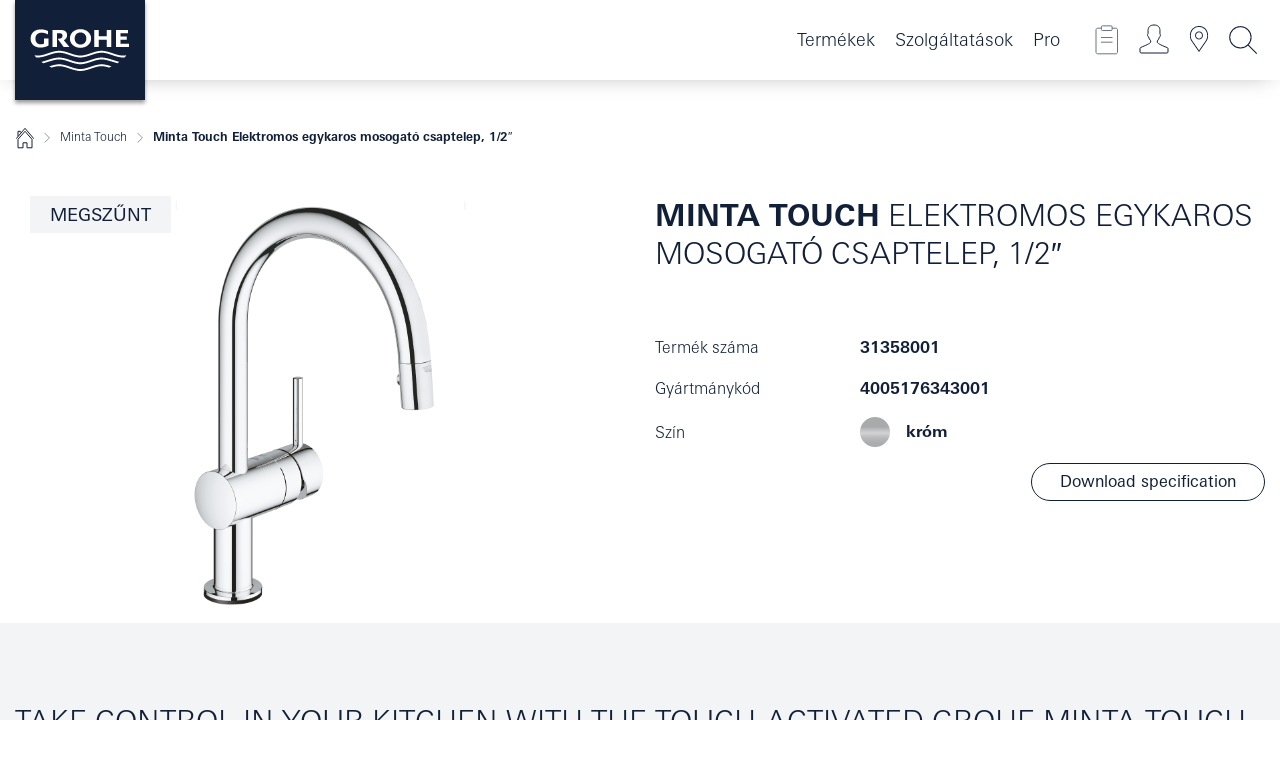

--- FILE ---
content_type: text/html;charset=UTF-8
request_url: https://www.grohe.hu/hu_hu/minta-touch-elektromos-egykaros-mosogat-csaptelep-1-2-31358001.html
body_size: 16657
content:
<!DOCTYPE html>

<!--[if IE 8]><html class="no-js ie ie8 lt-ie9" dir="ltr" lang="hu-HU"><![endif]-->
<!--[if IE 9]><html class="no-js ie ie9" dir="ltr" lang="hu-HU"><![endif]-->
<!--[if IEMobile]><html class="no-js ie ie-mobile" dir="ltr" lang="hu-HU"><![endif]-->
<!--[if gt IE 8 | !IE]><!--><html class="no-js" dir="ltr" lang="hu-HU"> <!--<![endif]-->



<!-- last generation 14.11.2025 at 11:52:23 | content-ID: 2575498 | structure-ID: 2576122 | ref-Name: productdeatilspage -->
<head>
<script>
// Define dataLayer and the gtag function.
window.dataLayer = window.dataLayer || [];
function gtag(){dataLayer.push(arguments);}
// Default ad_storage to 'denied'.
gtag('consent', 'default', {
ad_storage: "denied",
analytics_storage: "denied",
functionality_storage: "denied",
personalization_storage: "denied",
security_storage: "denied",
ad_user_data: "denied",
ad_personalization: "denied",
wait_for_update: 500
});
</script>
<script src="https://cdn.cookielaw.org/consent/918f1d3d-ae50-4f27-9f04-9f0f63d94bff/OtAutoBlock.js" type="text/javascript"></script>
<script charset="UTF-8" data-document-language="true" data-domain-script="918f1d3d-ae50-4f27-9f04-9f0f63d94bff" src="https://cdn.cookielaw.org/scripttemplates/otSDKStub.js" type="text/javascript"></script>
<script type="text/javascript">
function OptanonWrapper() {
if (document.cookie.includes('OptanonAlertBoxClosed')) {
document.dispatchEvent( new CustomEvent('consents-ready', { 'detail': { consent: false } }));
}
}
</script>
<script type="text/javascript">
window.LANG_DATA = '/hu_hu/_technical/defaulttexts/index.json';
window.mobileApp = false;
window.CONFIG = {
imageBasePath: 'https://fe.grohe.com/release/0.85.0/b2x',
disable_productComparison: true,
disable_notepadLoggedIn: false,
showPrices: true,
groheChannel: 'B2C',
disable_notepadAvailabilityRequest: false,
isGlobalSearch: false,
loginUrl: '/login-idp.jsp?wrong_login_url=/hu_hu/administration/login/&partial_registration_url=/hu_hu/administration/registration/account-partial-registration-non-smart.html&login_ok_url=https%3A//www.grohe.hu/hu_hu/_technical/webapp_properties/product-details-page.html',
staticSuggestionLinks : {
spareparts: '/hu_hu/alkatr%C3%A9sz-keres%C5%91.html',
brochures: '/hu_hu/our-service/brochures/brochures.html',
showrooms: '/hu_hu/our-service/showrooms-installer/showroom-locator.html'
},
targetGroupsMapping: {planner: 'pro', pro: 'pro', daa: 'pro', designer: 'pro', showroom: 'pro', end: 'end', inst: 'pro', architect: 'pro', aap: 'pro', projects: 'pro'},
showDiyProducts: true,
historicalProducts: true,
productFallbackImage:'',
allowAnonNotepad: false,
filterIcons: {
A613_04: {
src: '/media/datasources/filter_icons/c2c/c2c_platinum_bw_logo.png',
tooltip: '<p >Cradle to Cradle Certified® – PLATINA FOKOZAT</p>'
},
A613_01: {
src: '/media/datasources/filter_icons/c2c/c2c_bronze_bw_logo.png',
tooltip: '<p >Cradle to Cradle Certified® – BRONZ FOKOZAT</p>'
},
A613_02: {
src: '/media/datasources/filter_icons/c2c/c2c_silver_bw_logo.png',
tooltip: '<p >Cradle to Cradle Certified® – EZÜST FOKOZAT</p>'
},
sustainable: {
src: '/media/datasources/filter_icons/sustainability/grohe_climate-care_logo.png',
tooltip: '<p >Fenntartható hatás. Tudjon meg többet is erről a <a href="http://green.grohe.com" target="_blank" title="green.grohe.com" class=" " >green.grohe.com</a> oldalon.</p>'
},
A613_03: {
src: '/media/datasources/filter_icons/c2c/c2c_gold_bw_logo.png',
tooltip: '<p >Cradle to Cradle Certified® – ARANY FOKOZAT</p>'
}
},
iconsForContent: [
'A613_03'
],
portfolioBadges: {
quickfix :
{
sapValue : 'L3013_1',
backgroundColor: '#E1F8FF',
label: 'GROHE QuickFix'
},
spa :
{
sapValue : 'A611_03',
backgroundColor: '#EBE2D6',
label: 'GROHE SPA'
},
}
}
</script>
<script>
window.ENDPOINTS = {
'B2X_PROJECT_REFERENCES': '/hu_hu/_technical/project_config/index.json',
'B2X_PRODUCTS': 'https://api.sapcx.grohe.com/rest/v2/solr/master_hu_HU_Product/select',
'B2X_PRODUCTS_SKU': 'https://api.sapcx.grohe.com/rest/v2/solr/master_hu_HU_Product/suggestB2C',
'B2X_ACCOUNT_PASSWORD':'/myaccount/user/password',
'B2X_SMARTSHOP':'/smartshop/order/submit',
'GROHE_APPLICATION':'https://application.grohe.com',
'B2X_USER_INFO':'/myaccount/user/info',
'B2X_SMARTSHOP':'/smartshop/order/submit',
'B2X_MY_ACCOUNT_PRODUCT':'/myaccount/product/',
'B2X_PRODUCT':'/notepad/v1',
'B2X_SMART_INFO':'/website/smart-info',
'B2X_PREFERENCE_CENTER':'https://application.grohe.com/gateway/preference-center-send/',
'GROHE_SPECIFICATION':'https://specification.grohe.com',
'B2X_SMARTSHOP_SKU':'/website/sku/',
'B2X_PAGELIKES':'/website/pagelikes/',
'B2X_PREFERENCE_CENTER_CHANGE':'https://application.grohe.com/gateway/preference-center-change-send/',
'B2X_CERAMICS_LANDINGPAGES':'/_technical/landingpages.json',
'B2X_MY_ACCOUNT_PRODUCT_COMPARISON':'/myaccount/comparison/',
'B2X_MY_ACCOUNT_PRODUCT_SERIAL_VALIDATION':'/website/forms/serialnumber-check/',
'B2X_ORDER_TRACKING':'/website/new-ordertracking',
'B2X_ORDER_TRACKING_TOGGLE_NOTIFICATIONS':'/myaccount/user/update/emailnotifications/',
'B2X_SALESFORCE_PREFERENCE_CENTER':'/website/webforms/marketing-cloud/',
'B2X_ACCOUNT_REGISTRATION_ACCESS_TOKEN':'/myaccount/user/access-token',
'B2X_ACCOUNT_REFRESH_ACCESS_TOKEN':'/website/jwtoken/refresh-token',
'B2X_MY_ACCOUNT_PRODUCT_REGISTRATION':'/website/forms/product-registration',
'B2X_GATED_PREFERENCE_CENTER':'https://application.grohe.com/gateway/preference-center-send-v2/',
'B2X_MY_ACCOUNT_FILE_UPLOAD':'http://account/fileupload.php',
'B2X_EXPORT':'/notepad/v1',
'B2X_MY_ACCOUNT_ORDER_STATE':'/notepad/v1',
'B2X_SMART_UPI_HISTORY':'/website/account/history/upi',
'B2X_WEBSITE':'/solr/website_b2x/select',
'B2X_INVOICE_REGISTRATION':'/website/account/invoices/upload',
'B2X_NOTEPAD':'/notepad/v1',
'B2X_SMARTSHOP_UPI':'/website/upi/',
'B2X_AVAILABILITY':'/notepad/v1',
'B2X_ACCOUNT':'https://idp2-apigw.cloud.grohe.com/v1/web/users',
'B2X_ACCOUNT_UPDATE':'/myaccount/user/update',
'B2X_SMART_CHARGE':'/smartshop/creditcard/recharge',
'B2X_INVOICE_UPLOAD_HISTORY':'/website/account/history/invoices'
};
</script>
<script>
(function (sCDN, sCDNProject, sCDNWorkspace, sCDNVers) {
if (
window.localStorage !== null &&
typeof window.localStorage === "object" &&
typeof window.localStorage.getItem === "function" &&
window.sessionStorage !== null &&
typeof window.sessionStorage === "object" &&
typeof window.sessionStorage.getItem === "function"
) {
sCDNVers =
window.sessionStorage.getItem("jts_preview_version") ||
window.localStorage.getItem("jts_preview_version") ||
sCDNVers;
}
window.jentis = window.jentis || {};
window.jentis.config = window.jentis.config || {};
window.jentis.config.frontend = window.jentis.config.frontend || {};
window.jentis.config.frontend.cdnhost =
sCDN + "/get/" + sCDNWorkspace + "/web/" + sCDNVers + "/";
window.jentis.config.frontend.vers = sCDNVers;
window.jentis.config.frontend.env = sCDNWorkspace;
window.jentis.config.frontend.project = sCDNProject;
window._jts = window._jts || [];
var f = document.getElementsByTagName("script")[0];
var j = document.createElement("script");
j.async = true;
j.src = window.jentis.config.frontend.cdnhost + "v8w26r.js";
f.parentNode.insertBefore(j, f);
})("https://05sc6u.grohe.hu","grohe-hu","live", "_");
_jts.push({ track: "pageview" });
_jts.push({ track: "submit" });
</script>
<title>Minta Touch Elektromos egykaros mosogató csaptelep, 1/2″ | GROHE </title> <meta name="title" content="Minta Touch Elektromos egykaros mosogató csaptelep, 1/2″" />   <meta content="noindex" name="robots" />  <meta charset="UTF-8" /> <meta content="telephone=no" name="format-detection" /> <meta content="width=device-width, initial-scale=1.0, minimum-scale=1.0, maximum-scale=1.0, user-scalable=no" name="viewport" /> <meta content="hu_hu" name="locale" /> <meta content="hu_hu" name="locales" /> <meta content="grohe_global" name="client" /> <meta content="b2x" name="pagescope" /> <meta content="https://fe.grohe.com/release/0.85.0/b2x" name="application-name" /> <meta content="https://fe.grohe.com/release/0.85.0/b2x/browserconfig.xml" name="msapplication-config" /> <meta content="#112038" name="msapplication-TileColor" /> <meta content="https://fe.grohe.com/release/0.85.0/b2x/mstile-144x144.png" name="msapplication-TileImage" /> <meta content="https://fe.grohe.com/release/0.85.0/b2x/mstile-70x70.png" name="msapplication-square70x70logo" /> <meta content="https://fe.grohe.com/release/0.85.0/b2x/mstile-150x150.png" name="msapplication-square150x150logo" /> <meta content="https://fe.grohe.com/release/0.85.0/b2x/mstile-310x150.png" name="msapplication-wide310x150logo" /> <meta content="https://fe.grohe.com/release/0.85.0/b2x/mstile-310x310.png" name="msapplication-square310x310logo" /> <meta content="IE=Edge" http-equiv="X-UA-Compatible" /> <meta content="productdeatilspage" name="siteUID_es" /> <meta content="none" name="videoType_s" />
<link href="https://fe.grohe.com/release/0.85.0/b2x/favicon.ico" rel="icon" type="image/ico" />
<link href="https://fe.grohe.com/release/0.85.0/b2x/favicon.ico" rel="shortcut icon" type="image/x-icon" />
<link href="https://fe.grohe.com/release/0.85.0/b2x/favicon.ico" rel="icon" sizes="16x16 32x32 48x48" type="image/vnd.microsoft.icon" />
<link href="https://fe.grohe.com/release/0.85.0/b2x/favicon-16x16.png" rel="icon" sizes="16x16" type="image/png" />
<link href="https://fe.grohe.com/release/0.85.0/b2x/favicon-32x32.png" rel="icon" sizes="32x32" type="image/png" />
<link href="https://fe.grohe.com/release/0.85.0/b2x/favicon-48x48.png" rel="icon" sizes="48x48" type="image/png" />
<link href="https://fe.grohe.com/release/0.85.0/b2x/apple-touch-icon-76x76.png" rel="apple-touch-icon" sizes="76x76" />
<link href="https://fe.grohe.com/release/0.85.0/b2x/apple-touch-icon-120x120.png" rel="apple-touch-icon" sizes="120x120" />
<link href="https://fe.grohe.com/release/0.85.0/b2x/apple-touch-icon-152x152.png" rel="apple-touch-icon" sizes="152x152" />
<link href="https://fe.grohe.com/release/0.85.0/b2x/apple-touch-icon-180x180.png" rel="apple-touch-icon" sizes="180x180" />
<link rel="canonical" href="https://www.grohe.hu/hu_hu/minta-touch-elektromos-egykaros-mosogat-csaptelep-1-2-31358001.html" />
<link href="https://fe.grohe.com/release/0.85.0/b2x/css/bootstrap.css?created=20200225154737" media="all" rel="stylesheet" />
<link href="https://fe.grohe.com/release/0.85.0/b2x/css/main.css?created=20200225154737" media="all" rel="stylesheet" />
<script type="text/javascript"> var searchHeaderConfig = { "productSettings" : { "preferredResults": { "code": [ ] }, "preselection": { "filter": [] } }, "contentSettings": { } }; </script>
</head>




<body class="b2x-navigation pdp-ncs">
<!-- noindex -->
<script type="text/javascript">
// read cookie (DEXT-1212)
function getCookie(name) {
const nameEQ = name + "=";
const cookies = document.cookie.split(';');
for (let i = 0; i < cookies.length; i++) {
let cookie = cookies[i];
while (cookie.charAt(0) === ' ') {
cookie = cookie.substring(1, cookie.length);
}
if (cookie.indexOf(nameEQ) === 0) {
return cookie.substring(nameEQ.length, cookie.length);
}
}
return null;
}
</script>
<script type="text/javascript">
// <![CDATA[
var dataLayer = dataLayer || [];
// check if cookie is available
var hashedEmail = getCookie('hashed_email');
if (hashedEmail) {
dataLayer.push({
'hashedUserData': {
'sha256': {
'email': hashedEmail
}
}
});
}
dataLayer.push({
'pageName':'/minta-touch-elektromos-egykaros-mosogat-csaptelep-1-2-31358001',
'pageTitle':'Elektromos egykaros mosogató csaptelep, 1/2″',
'pageId':'2576122',
'pageSystemPath':'grohe_global/_technical_1/webapp_properties',
'pageCreated':'2019-05-14',
'pageLastEdit':'2025-11-14',
'pageCountry':'hu',
'pageLanguage':'hu',
'internal':'false',
'pagePool':'europe',
'pageArea':'portal',
'pageScope':'b2x',
'pageCategory':'product detail page',
});
// ]]>
</script>
<!-- Google Tag Manager -->
<noscript><iframe height="0" src="//www.googletagmanager.com/ns.html?id=GTM-PGZM7P" style="display:none;visibility:hidden" width="0"></iframe></noscript>
<script>
// <![CDATA[
(function(w,d,s,l,i){w[l]=w[l]||[];w[l].push({'gtm.start':
new Date().getTime(),event:'gtm.js'});var f=d.getElementsByTagName(s)[0],
j=d.createElement(s),dl=l!='dataLayer'?'&l='+l:'';j.async=true;j.setAttribute('class','optanon-category-C0001');j.src=
'//www.googletagmanager.com/gtm.js?id='+i+dl;f.parentNode.insertBefore(j,f);
})(window,document,'script','dataLayer','GTM-PGZM7P');
// ]]>
</script>
<!-- End Google Tag Manager -->
<div class="vuejs-container" id="vuejs-dev-container">
<div class="ie-flex-wrapper">
<div class="page-wrap">
<div class="vuejs-container" id="vuejs-header-container">
	<header class="header--fixed header header--bordertop sticky-top header--shadow header--bgColorFlyoutMobileSecondary header--bgColorFlyoutDesktopSecondary header--colorFlyoutMobileLight header--colorFlyoutDesktopLight" v-scrollbar-width-detection="">
		<div class="container">
			<nav class="navbar-light  navbar navbar-expand-xl" itemscope="" itemtype="http://schema.org/Organization">
					<a class="navbar-brand" href="/hu_hu/" itemprop="url" title="GROHE - Pure joy of water ">
<svg height="100" version="1.1" viewBox="0, 0, 130, 100" width="130" x="0" xmlns="http://www.w3.org/2000/svg" xmlns:xlink="http://www.w3.org/1999/xlink" y="0">
  <g id="Ebene_1">
    <path d="M0,0 L130,0 L130,100 L0,100 L0,0 z" fill="#112038"></path>
    <path d="M59.615,38.504 C59.614,42.055 62.032,44.546 65.48,44.546 C68.93,44.546 71.346,42.057 71.346,38.505 C71.346,34.943 68.937,32.459 65.48,32.459 C62.024,32.459 59.615,34.942 59.615,38.504 z M54.872,38.504 C54.872,33.132 59.351,29.205 65.48,29.205 C71.61,29.205 76.091,33.132 76.091,38.504 C76.091,43.861 71.601,47.795 65.48,47.795 C59.361,47.795 54.872,43.862 54.872,38.504 z M101.056,29.875 L101.056,47.124 L114,47.124 L114,43.744 L105.549,43.744 L105.549,39.645 L111.762,39.645 L111.762,36.396 L105.549,36.396 L105.549,33.254 L113.015,33.254 L113.015,29.875 L101.056,29.875 z M79.299,29.875 L79.299,47.124 L83.798,47.124 L83.798,39.75 L91.75,39.75 L91.75,47.124 L96.251,47.124 L96.251,29.875 L91.75,29.875 L91.75,36.252 L83.798,36.252 L83.798,29.875 L79.299,29.875 z M37.413,29.875 L37.413,47.124 L41.915,47.124 L41.915,33.129 L43.855,33.129 C46.4,33.129 47.54,33.942 47.54,35.751 C47.54,37.599 46.265,38.655 44.025,38.655 L43.036,38.629 L42.53,38.629 L48.784,47.124 L54.537,47.124 L48.803,40.188 C50.932,39.227 52.067,37.522 52.067,35.28 C52.067,31.626 49.7,29.875 44.761,29.875 L37.413,29.875 z M29.048,38.463 L29.048,43.635 C27.867,44.129 26.688,44.376 25.513,44.376 C22.484,44.376 20.354,42.037 20.354,38.708 C20.354,35.121 22.899,32.621 26.552,32.621 C28.594,32.621 30.616,33.191 33.069,34.455 L33.069,31.017 C29.936,29.736 28.39,29.371 26.074,29.371 C19.679,29.371 15.594,32.989 15.594,38.654 C15.594,44.043 19.558,47.627 25.517,47.627 C28.174,47.627 31.325,46.772 33.621,45.431 L33.621,38.463 L29.048,38.463 z M96.501,66.368 L96.068,66.211 L94.887,65.816 C91.46,64.783 88.718,64.267 86.624,64.267 C84.871,64.267 81.902,64.772 79.548,65.469 L78.373,65.816 C77.777,66.013 77.378,66.143 77.185,66.211 L76.004,66.618 L74.831,67.016 L73.649,67.418 C70.062,68.579 67.509,69.097 65.387,69.097 C63.559,69.097 60.849,68.597 58.304,67.791 L57.122,67.418 L55.943,67.016 L54.766,66.618 L53.585,66.211 L52.399,65.816 C48.977,64.783 46.228,64.267 44.146,64.267 C42.38,64.269 39.416,64.77 37.059,65.469 L35.885,65.816 C35.047,66.086 34.875,66.147 34.27,66.368 L36.645,67.6 L37.178,67.439 C39.947,66.583 42.331,66.137 44.151,66.137 C45.682,66.137 48.074,66.527 50.042,67.095 L51.224,67.439 L52.399,67.819 L53.585,68.211 L54.766,68.619 L55.943,69.018 L57.122,69.412 C60.668,70.5 63.278,71.001 65.388,71 C67.199,70.999 69.966,70.517 72.468,69.767 L73.649,69.412 L74.831,69.018 L76.004,68.619 L77.185,68.211 L78.373,67.819 L79.548,67.439 C82.561,66.544 84.782,66.137 86.628,66.138 C88.447,66.138 90.828,66.584 93.595,67.439 L94.127,67.6 L96.501,66.368 z M104.198,61.892 L97.321,59.781 C94.229,58.831 93.033,58.497 91.384,58.133 C89.639,57.747 87.89,57.525 86.625,57.525 C84.63,57.525 80.826,58.235 78.373,59.065 L73.649,60.666 C70.452,61.749 67.509,62.346 65.362,62.346 C63.203,62.346 60.289,61.755 57.076,60.666 L52.352,59.065 C49.906,58.236 46.087,57.525 44.09,57.525 C42.832,57.525 41.067,57.75 39.335,58.133 C37.705,58.495 36.413,58.853 33.397,59.781 L26.528,61.892 C27.262,62.56 27.458,62.714 28.28,63.271 L32.098,62.109 L35.253,61.178 L36.52,60.803 C39.877,59.813 42.154,59.388 44.094,59.388 C45.857,59.388 49.045,59.971 51.17,60.686 L57.076,62.667 C59.842,63.594 63.267,64.248 65.363,64.248 C67.451,64.248 70.907,63.59 73.649,62.667 L79.548,60.686 C81.665,59.975 84.872,59.386 86.628,59.388 C88.575,59.388 90.832,59.81 94.198,60.803 L95.465,61.178 L98.621,62.109 L102.446,63.271 C103.264,62.71 103.459,62.557 104.198,61.892 z M111.243,55.247 L111.047,55.575 C110.607,56.31 110.407,56.583 109.748,57.365 C108.911,57.479 108.576,57.504 107.913,57.504 C105.809,57.504 102.364,56.844 99.611,55.916 L94.887,54.32 C91.678,53.24 88.747,52.643 86.628,52.641 C84.843,52.641 81.715,53.215 79.548,53.941 L73.649,55.916 C70.868,56.846 67.455,57.504 65.388,57.504 C63.323,57.504 59.907,56.847 57.122,55.916 L51.224,53.941 C49.056,53.215 45.933,52.641 44.146,52.641 C42.03,52.641 39.091,53.24 35.885,54.32 L31.161,55.916 C28.406,56.844 24.963,57.504 22.854,57.504 C22.191,57.504 21.859,57.479 21.031,57.365 C20.418,56.66 20.178,56.332 19.724,55.575 L19.529,55.247 C21.128,55.507 22.022,55.601 22.899,55.601 C25.001,55.601 28.008,54.989 31.161,53.922 L35.885,52.32 C38.381,51.474 42.108,50.778 44.146,50.777 C46.174,50.777 49.904,51.476 52.399,52.32 L57.122,53.922 C60.274,54.989 63.284,55.601 65.387,55.601 C67.488,55.601 70.498,54.989 73.649,53.922 L78.373,52.32 C80.865,51.476 84.597,50.777 86.622,50.777 C88.665,50.777 92.385,51.474 94.887,52.32 L99.611,53.922 C102.763,54.989 105.77,55.601 107.872,55.601 C108.749,55.601 109.643,55.507 111.243,55.247 z" fill="#FFFFFE"></path>
  </g>
</svg>
					</a>
				<div class="header__iconwrapper">
			        <a aria-controls="navigationMenuContent" aria-expanded="false" aria-label="Toggle navigation" class="navbar-toggler" data-target="#navigationMenuContent" data-toggle="collapse">
			          <span class="navbar-toggler-icon" v-sidebar-nav-toggler=""></span>
			        </a>				
				</div>
				<a class="d-none d-lg-none nav-mobile-header__closer icon_close_secondary" v-nav-icons-flyout-toggler=""></a>
				<div class="row collapse navbar-collapse" id="navigationMenuContent">
<ul class="container navbar-nav navnode navnode--main">
<li class="nav-item">
<a aria-expanded="false" aria-haspopup="true" class="nav-link level1 hasNextLevel nav-link--noFocus nav-link--light nav-link--layerarrow nav-link--primarynav" href="javascript:void(0);" id="flyout-1159248" role="button" v-next-level-nav-toggler="" v-sidebar-nav-toggler="">
Termékek
</a>


</li>
<li class="nav-item">
<a aria-expanded="false" aria-haspopup="true" class="nav-link level1 hasNextLevel nav-link--noFocus nav-link--light nav-link--layerarrow nav-link--primarynav" href="javascript:void(0);" id="flyout-3431825" role="button" v-next-level-nav-toggler="" v-sidebar-nav-toggler="">
Szolgáltatások
</a>


</li>
<li class="nav-item">
<a aria-expanded="false" aria-haspopup="true" class="nav-link level1 hasNextLevel nav-link--noFocus nav-link--light nav-link--layerarrow nav-link--primarynav" href="javascript:void(0);" id="flyout-2243468" role="button" v-next-level-nav-toggler="" v-sidebar-nav-toggler="">
Pro
</a>


</li>
</ul>
				</div>
				<ul class="navbar-nav navnode navnode--icons" v-nav-icons-scroll-handler="">
						<li class="nav-item nav-item--flyout nav-item--icon">
		<notepad-navigation href="/hu_hu/notepad/" title="Open: JEGYZETEIM "></notepad-navigation>
    </li>
	<li class="nav-item nav-item--flyout nav-item--icon">
		<a aria-expanded="false" aria-haspopup="true" class="nav-link nav-link--noFocus nav-link--light nav-link--layerarrow nav-link--primarynav flyout-toggle" href="#" id="flyout-login" role="button" title="" v-nav-icons-flyout-toggler="">			
							
					
	        							

				<div class="flyout-icon flyout-icon--login"></div>
	        			

		</a>
				<div aria-labelledby="flyout-login" class="flyout" v-add-class-if-logged-in="'flyout--withFullWidthCategory'">
		      	<div class="flyout__background flyout__background--plain ">
					<a class="flyout__closer" v-nav-primary-closer=""></a>
				</div>
				<div class="row navbar-nav navnode navnode--secondary ">   
					<div class="navnode__wrapper navnode__wrapper--columnCategories">
						<ul class="container navnode__container navnode__container--login">
							<li class="nav-item nav-item--secondarynav col-12 nav-item--flyout flyout-category">								
											
		
						    								

							        <div class="flyout__headline text-uppercase">
								        <strong>Bejelentkezés</strong>
									</div>
									<div class="text-white mb-3"><span>
								        Jelenleg kizárólag a GROHE SMART hűségprogram tagjai rendelkeznek bejelentkezési jogosultsággal.<br /><strong>Figyelem:</strong> a bejelentkezéshez vagy regisztrációhoz átirányítjuk a GROHE szakmai portálra.
									</span></div>
										<a class="btn btn-primary btn--flyoutLogin" href="/login-idp.jsp?wrong_login_url=/hu_hu/administration/login/&amp;partial_registration_url=/hu_hu/administration/registration/account-partial-registration-non-smart.html&amp;login_ok_url=http://www.grohe.hu/hu_hu/">Bejelentkezés </a>
										 <a class=" link link d-block mb-2 scroll-link" href="/hu_hu/administration/registration/account-registration-non-smart.html#null" title="Not registered yet?"> Not registered yet?</a>
											
		
							</li>
						</ul>
					</div>						
														
				</div>
			</div>
		</li>
					

    <li class="nav-item nav-item--flyout nav-item--icon">
		<a class="nav-link nav-link--noFocus nav-link--light nav-link--primarynav nav-link--locator" href="/hu_hu/our-service/showrooms-installer/showroom-locator.html" title="Showroom Locator">
			<span class="showroom-locator-icon"></span>
		</a>
	</li>
	<li class="nav-item nav-item--flyout nav-item--icon">
		<a aria-expanded="false" aria-haspopup="true" class="nav-link nav-link--noFocus nav-link--light nav-link--layerarrow nav-link--primarynav flyout-toggle" href="#" id="flyout-search" role="button" title="Open: KERESÉS  " v-nav-icons-flyout-toggler="">
			<div class="flyout-icon flyout-icon--search"></div>
		</a>
		<div aria-labelledby="flyout-search" class="flyout">
			<div class="flyout__background flyout__background--plain ">
				<a class="flyout__closer" v-nav-primary-closer=""></a>
			</div>
			<div class="row navbar-nav navnode navnode--secondary navnode--fullHeight ">
				<ul class="container navnode__container navnode__container--search">
					<li class="nav-item nav-item--secondarynav nav-item--noborder">
						<div class="nav-search-item container justify-content-center">
							<div class="nav-search-item__inner col-12 col-lg-8">
								<b2x-search-header :dal-search-enabled="false" search-base-url="/hu_hu/keres%C3%A9s.html">
                              </b2x-search-header>
							</div>
						</div>
					</li>
				</ul>
			</div>
		</div>
    </li>

				</ul>
			</nav>
		</div>
	</header>
<aside class="navigation-sidebar navigation-sidebar--hidden">
<a class="navbar-brand" href="/hu_hu/" itemprop="url" title="GROHE - Pure joy of water ">
<svg height="100" version="1.1" viewBox="0, 0, 130, 100" width="130" x="0" xmlns="http://www.w3.org/2000/svg" xmlns:xlink="http://www.w3.org/1999/xlink" y="0">
<g id="Ebene_1">
<path d="M0,0 L130,0 L130,100 L0,100 L0,0 z" fill="#112038"></path>
<path d="M59.615,38.504 C59.614,42.055 62.032,44.546 65.48,44.546 C68.93,44.546 71.346,42.057 71.346,38.505 C71.346,34.943 68.937,32.459 65.48,32.459 C62.024,32.459 59.615,34.942 59.615,38.504 z M54.872,38.504 C54.872,33.132 59.351,29.205 65.48,29.205 C71.61,29.205 76.091,33.132 76.091,38.504 C76.091,43.861 71.601,47.795 65.48,47.795 C59.361,47.795 54.872,43.862 54.872,38.504 z M101.056,29.875 L101.056,47.124 L114,47.124 L114,43.744 L105.549,43.744 L105.549,39.645 L111.762,39.645 L111.762,36.396 L105.549,36.396 L105.549,33.254 L113.015,33.254 L113.015,29.875 L101.056,29.875 z M79.299,29.875 L79.299,47.124 L83.798,47.124 L83.798,39.75 L91.75,39.75 L91.75,47.124 L96.251,47.124 L96.251,29.875 L91.75,29.875 L91.75,36.252 L83.798,36.252 L83.798,29.875 L79.299,29.875 z M37.413,29.875 L37.413,47.124 L41.915,47.124 L41.915,33.129 L43.855,33.129 C46.4,33.129 47.54,33.942 47.54,35.751 C47.54,37.599 46.265,38.655 44.025,38.655 L43.036,38.629 L42.53,38.629 L48.784,47.124 L54.537,47.124 L48.803,40.188 C50.932,39.227 52.067,37.522 52.067,35.28 C52.067,31.626 49.7,29.875 44.761,29.875 L37.413,29.875 z M29.048,38.463 L29.048,43.635 C27.867,44.129 26.688,44.376 25.513,44.376 C22.484,44.376 20.354,42.037 20.354,38.708 C20.354,35.121 22.899,32.621 26.552,32.621 C28.594,32.621 30.616,33.191 33.069,34.455 L33.069,31.017 C29.936,29.736 28.39,29.371 26.074,29.371 C19.679,29.371 15.594,32.989 15.594,38.654 C15.594,44.043 19.558,47.627 25.517,47.627 C28.174,47.627 31.325,46.772 33.621,45.431 L33.621,38.463 L29.048,38.463 z M96.501,66.368 L96.068,66.211 L94.887,65.816 C91.46,64.783 88.718,64.267 86.624,64.267 C84.871,64.267 81.902,64.772 79.548,65.469 L78.373,65.816 C77.777,66.013 77.378,66.143 77.185,66.211 L76.004,66.618 L74.831,67.016 L73.649,67.418 C70.062,68.579 67.509,69.097 65.387,69.097 C63.559,69.097 60.849,68.597 58.304,67.791 L57.122,67.418 L55.943,67.016 L54.766,66.618 L53.585,66.211 L52.399,65.816 C48.977,64.783 46.228,64.267 44.146,64.267 C42.38,64.269 39.416,64.77 37.059,65.469 L35.885,65.816 C35.047,66.086 34.875,66.147 34.27,66.368 L36.645,67.6 L37.178,67.439 C39.947,66.583 42.331,66.137 44.151,66.137 C45.682,66.137 48.074,66.527 50.042,67.095 L51.224,67.439 L52.399,67.819 L53.585,68.211 L54.766,68.619 L55.943,69.018 L57.122,69.412 C60.668,70.5 63.278,71.001 65.388,71 C67.199,70.999 69.966,70.517 72.468,69.767 L73.649,69.412 L74.831,69.018 L76.004,68.619 L77.185,68.211 L78.373,67.819 L79.548,67.439 C82.561,66.544 84.782,66.137 86.628,66.138 C88.447,66.138 90.828,66.584 93.595,67.439 L94.127,67.6 L96.501,66.368 z M104.198,61.892 L97.321,59.781 C94.229,58.831 93.033,58.497 91.384,58.133 C89.639,57.747 87.89,57.525 86.625,57.525 C84.63,57.525 80.826,58.235 78.373,59.065 L73.649,60.666 C70.452,61.749 67.509,62.346 65.362,62.346 C63.203,62.346 60.289,61.755 57.076,60.666 L52.352,59.065 C49.906,58.236 46.087,57.525 44.09,57.525 C42.832,57.525 41.067,57.75 39.335,58.133 C37.705,58.495 36.413,58.853 33.397,59.781 L26.528,61.892 C27.262,62.56 27.458,62.714 28.28,63.271 L32.098,62.109 L35.253,61.178 L36.52,60.803 C39.877,59.813 42.154,59.388 44.094,59.388 C45.857,59.388 49.045,59.971 51.17,60.686 L57.076,62.667 C59.842,63.594 63.267,64.248 65.363,64.248 C67.451,64.248 70.907,63.59 73.649,62.667 L79.548,60.686 C81.665,59.975 84.872,59.386 86.628,59.388 C88.575,59.388 90.832,59.81 94.198,60.803 L95.465,61.178 L98.621,62.109 L102.446,63.271 C103.264,62.71 103.459,62.557 104.198,61.892 z M111.243,55.247 L111.047,55.575 C110.607,56.31 110.407,56.583 109.748,57.365 C108.911,57.479 108.576,57.504 107.913,57.504 C105.809,57.504 102.364,56.844 99.611,55.916 L94.887,54.32 C91.678,53.24 88.747,52.643 86.628,52.641 C84.843,52.641 81.715,53.215 79.548,53.941 L73.649,55.916 C70.868,56.846 67.455,57.504 65.388,57.504 C63.323,57.504 59.907,56.847 57.122,55.916 L51.224,53.941 C49.056,53.215 45.933,52.641 44.146,52.641 C42.03,52.641 39.091,53.24 35.885,54.32 L31.161,55.916 C28.406,56.844 24.963,57.504 22.854,57.504 C22.191,57.504 21.859,57.479 21.031,57.365 C20.418,56.66 20.178,56.332 19.724,55.575 L19.529,55.247 C21.128,55.507 22.022,55.601 22.899,55.601 C25.001,55.601 28.008,54.989 31.161,53.922 L35.885,52.32 C38.381,51.474 42.108,50.778 44.146,50.777 C46.174,50.777 49.904,51.476 52.399,52.32 L57.122,53.922 C60.274,54.989 63.284,55.601 65.387,55.601 C67.488,55.601 70.498,54.989 73.649,53.922 L78.373,52.32 C80.865,51.476 84.597,50.777 86.622,50.777 C88.665,50.777 92.385,51.474 94.887,52.32 L99.611,53.922 C102.763,54.989 105.77,55.601 107.872,55.601 C108.749,55.601 109.643,55.507 111.243,55.247 z" fill="#FFFFFE"></path>
</g>
</svg>
</a>
<a class="navigation-sidebar__close-btn" href="#" target="_self" v-sidebar-nav-toggler="">
<span class="icon icon_close_primary"></span>
</a>
<nav class="nav-container nav-container--level1">
<ul class="navigation navigation">
<li class="nav-item">
<a aria-expanded="false" aria-haspopup="true" class="nav-link next-level-toggle nav-link--noFocus nav-link--light" href="javascript:void(0);" id="flyout-1159248" role="button" v-next-level-nav-toggler="">
Termékek
</a>
<nav class="nav-container nav-container--level2 hidden">
<a class="nav-link link-back level2" href="javascript:void(0)" v-nav-back-button="">Termékek</a>
<ul class="navigation navigation--level2">
<li class="nav-item">
<a aria-expanded="false" aria-haspopup="true" class="nav-link level2 nav-link--noFocus nav-link--light next-level-toggle" href="javascript:void(0);" id="flyout-1159248" role="button" v-next-level-nav-toggler="">
Fürdőszoba
</a>
<nav class="nav-container nav-container--level3 hidden">
<a class="nav-link link-back level3" href="javascript:void(0)" v-nav-back-button="">Fürdőszoba</a>
<ul class="navigation navigation--level3">
<li class="nav-item">
<a aria-expanded="false" aria-haspopup="true" class="nav-link level3 nav-link--noFocus nav-link--light next-level-toggle" href="javascript:void(0);" id="flyout-1159273" role="button" v-next-level-nav-toggler="">
Termékeink Mosdókhoz
</a>
<nav class="nav-container nav-container--level4 hidden">
<a class="nav-link link-back level4" href="javascript:void(0)" v-nav-back-button="">Termékeink Mosdókhoz</a>
<ul class="navigation navigation--level4">
<li class="nav-item">
<a class="nav-link level4 nav-link--noFocus nav-link--light" href="/hu_hu/bathroom/bathroom-faucets/">
Termék áttekintés
</a>
</li>
<li class="nav-item">
<a class="nav-link level4 nav-link--noFocus nav-link--light" href="/hu_hu/for-your-bathroom/collections/overview-bathroom-collections.html">
Csaptelep kollekció
</a>
</li>
<li class="nav-item">
<a class="nav-link level4 nav-link--noFocus nav-link--light" href="/hu_hu/for-your-bathroom/for-wash-basins/icon-3d/">
Icon 3D
</a>
</li>
<li class="nav-item">
<a class="nav-link level4 nav-link--noFocus nav-link--light" href="/hu_hu/for-your-bathroom/for-wash-basins/grohe-plus/">
GROHE Plus
</a>
</li>
</ul>
</nav>
</li>
<li class="nav-item">
<a aria-expanded="false" aria-haspopup="true" class="nav-link level3 nav-link--noFocus nav-link--light next-level-toggle" href="javascript:void(0);" id="flyout-1157793" role="button" v-next-level-nav-toggler="">
Termékeink Zuhanyzókhoz
</a>
<nav class="nav-container nav-container--level4 hidden">
<a class="nav-link link-back level4" href="javascript:void(0)" v-nav-back-button="">Termékeink Zuhanyzókhoz</a>
<ul class="navigation navigation--level4">
<li class="nav-item">
<a class="nav-link level4 nav-link--noFocus nav-link--light" href="/hu_hu/bathroom/showers/">
Termék áttekintés
</a>
</li>
<li class="nav-item">
<a class="nav-link level4 nav-link--noFocus nav-link--light" href="/hu_hu/for-your-bathroom/new-showers/">
A tökéletes zuhany
</a>
</li>
<li class="nav-item">
<a class="nav-link level4 nav-link--noFocus nav-link--light" href="/hu_hu/for-your-bathroom/shower-collections/overview-shower-collections.html">
Zuhany és Termosztát kollekció
</a>
</li>
<li class="nav-item">
<a class="nav-link level4 nav-link--noFocus nav-link--light" href="/hu_hu/for-your-bathroom/for-showers/smartcontrol/">
SmartControl
</a>
</li>
<li class="nav-item">
<a class="nav-link level4 nav-link--noFocus nav-link--light" href="/hu_hu/for-your-bathroom/for-showers/concealed-solutions/">
Falsík mögötti megoldások
</a>
</li>
<li class="nav-item">
<a class="nav-link level4 nav-link--noFocus nav-link--light" href="/hu_hu/energy-for-life/showroom/">
Energy for life
</a>
</li>
<li class="nav-item">
<a class="nav-link level4 nav-link--noFocus nav-link--light" href="/hu_hu/products/for-your-bathroom/for-showers/concealed-shower-solutions/">
Rejtett megoldások
</a>
</li>
</ul>
</nav>
</li>
<li class="nav-item">
<a aria-expanded="false" aria-haspopup="true" class="nav-link level3 nav-link--noFocus nav-link--light next-level-toggle" href="javascript:void(0);" id="flyout-1159234" role="button" v-next-level-nav-toggler="">
Termékeink Kádakhoz
</a>
<nav class="nav-container nav-container--level4 hidden">
<a class="nav-link link-back level4" href="javascript:void(0)" v-nav-back-button="">Termékeink Kádakhoz</a>
<ul class="navigation navigation--level4">
<li class="nav-item">
<a class="nav-link level4 nav-link--noFocus nav-link--light" href="/hu_hu/bathroom/bathtub-faucets/">
Termék áttekintés
</a>
</li>
<li class="nav-item">
<a class="nav-link level4 nav-link--noFocus nav-link--light" href="/hu_hu/for-your-bathroom/overview-thm-collections/overview-thm-collections.html">
Termosztát kollekció
</a>
</li>
<li class="nav-item">
<a class="nav-link level4 nav-link--noFocus nav-link--light" href="/hu_hu/for-your-bathroom/for-bath-tubes/rapido-smartbox/">
Rapido SmartBox
</a>
</li>
</ul>
</nav>
</li>
<li class="nav-item">
<a aria-expanded="false" aria-haspopup="true" class="nav-link level3 nav-link--noFocus nav-link--light next-level-toggle" href="javascript:void(0);" id="flyout-1159241" role="button" v-next-level-nav-toggler="">
Fürdőszobai Kiegészítők
</a>
<nav class="nav-container nav-container--level4 hidden">
<a class="nav-link link-back level4" href="javascript:void(0)" v-nav-back-button="">Fürdőszobai Kiegészítők</a>
<ul class="navigation navigation--level4">
<li class="nav-item">
<a class="nav-link level4 nav-link--noFocus nav-link--light" href="/hu_hu/bathroom/bathroom-accessories/">
Termék áttekintés
</a>
</li>
</ul>
</nav>
</li>
<li class="nav-item">
<a aria-expanded="false" aria-haspopup="true" class="nav-link level3 nav-link--noFocus nav-link--light next-level-toggle" href="javascript:void(0);" id="flyout-1159540" role="button" v-next-level-nav-toggler="">
Grohe Kerámiák
</a>
<nav class="nav-container nav-container--level4 hidden">
<a class="nav-link link-back level4" href="javascript:void(0)" v-nav-back-button="">Grohe Kerámiák</a>
<ul class="navigation navigation--level4">
<li class="nav-item">
<a class="nav-link level4 nav-link--noFocus nav-link--light" href="/hu_hu/bathroom/ceramics/">
Kerámia áttekintés
</a>
</li>
<li class="nav-item">
<a class="nav-link level4 nav-link--noFocus nav-link--light" href="/hu_hu/bathroom/ceramics/perfect-match.html">
Perfect Match
</a>
</li>
</ul>
</nav>
</li>
<li class="nav-item">
<a aria-expanded="false" aria-haspopup="true" class="nav-link level3 nav-link--noFocus nav-link--light next-level-toggle" href="javascript:void(0);" id="flyout-1159280" role="button" v-next-level-nav-toggler="">
Termékeink WC-, Vizelde- & Bidéhez
</a>
<nav class="nav-container nav-container--level4 hidden">
<a class="nav-link link-back level4" href="javascript:void(0)" v-nav-back-button="">Termékeink WC-, Vizelde- & Bidéhez</a>
<ul class="navigation navigation--level4">
<li class="nav-item">
<a class="nav-link level4 nav-link--noFocus nav-link--light" href="/hu_hu/bathroom/bidets-wall-plates/">
Termék áttekintés
</a>
</li>
<li class="nav-item">
<a class="nav-link level4 nav-link--noFocus nav-link--light" href="/hu_hu/bathroom/showertoilet.html">
Zuhany WC-k
</a>
</li>
<li class="nav-item">
<a class="nav-link level4 nav-link--noFocus nav-link--light" href="/hu_hu/bathroom/concealed-solutions/">
Concealed solutions
</a>
</li>
<li class="nav-item">
<a class="nav-link level4 nav-link--noFocus nav-link--light" href="/hu_hu/for-your-bathroom/collections/overview-wc-collections.html">
WC gyűjtemények
</a>
</li>
<li class="nav-item">
<a class="nav-link level4 nav-link--noFocus nav-link--light" href="/hu_hu/for-your-bathroom/collections/installation/rapid-sl-installation-system.html">
Rapid SL szerelőkeretek
</a>
</li>
<li class="nav-item">
<a class="nav-link level4 nav-link--noFocus nav-link--light" href="/hu_hu/for-your-bathroom/collections/solido.html">
Solido All in One
</a>
</li>
</ul>
</nav>
</li>
<li class="nav-item">
<a aria-expanded="false" aria-haspopup="true" class="nav-link level3 nav-link--noFocus nav-link--light next-level-toggle" href="javascript:void(0);" id="flyout-1156251" role="button" v-next-level-nav-toggler="">
Fürdőszoba Inspirációk
</a>
<nav class="nav-container nav-container--level4 hidden">
<a class="nav-link link-back level4" href="javascript:void(0)" v-nav-back-button="">Fürdőszoba Inspirációk</a>
<ul class="navigation navigation--level4">
<li class="nav-item">
<a class="nav-link level4 nav-link--noFocus nav-link--light" href="/hu_hu/for-your-bathroom/complete-bathroom-solutions/overview-complete-solutions.html">
Fürdőszobai megoldások
</a>
</li>
<li class="nav-item">
<a class="nav-link level4 nav-link--noFocus nav-link--light" href="/hu_hu/for-your-bathroom/design-trends/overview-design-trends.html">
Design Trendek
</a>
</li>
<li class="nav-item">
<a class="nav-link level4 nav-link--noFocus nav-link--light" href="/hu_hu/for-your-bathroom/water-saving-innovations/overview-water-saving-innovations.html">
Víztakarékos innovációk
</a>
</li>
</ul>
</nav>
</li>
<li class="nav-item">
<a aria-expanded="false" aria-haspopup="true" class="nav-link level3 nav-link--noFocus nav-link--light next-level-toggle" href="javascript:void(0);" id="flyout-1523002" role="button" v-next-level-nav-toggler="">
GROHE Colors
</a>
<nav class="nav-container nav-container--level4 hidden">
<a class="nav-link link-back level4" href="javascript:void(0)" v-nav-back-button="">GROHE Colors</a>
<ul class="navigation navigation--level4">
<li class="nav-item">
<a class="nav-link level4 nav-link--noFocus nav-link--light" href="/hu_hu/f%C3%BCrd%C5%91szoba/colors.html">
GROHE Colors áttekintés
</a>
</li>
<li class="nav-item">
<a class="nav-link level4 nav-link--noFocus nav-link--light" href="/hu_hu/grohe-colors/grohe-black.html">
FEKETE
</a>
</li>
</ul>
</nav>
</li>
</ul>
</nav>
</li>
<li class="nav-item">
<a aria-expanded="false" aria-haspopup="true" class="nav-link level2 nav-link--noFocus nav-link--light next-level-toggle" href="javascript:void(0);" id="flyout-1154136" role="button" v-next-level-nav-toggler="">
Konyha
</a>
<nav class="nav-container nav-container--level3 hidden">
<a class="nav-link link-back level3" href="javascript:void(0)" v-nav-back-button="">Konyha</a>
<ul class="navigation navigation--level3">
<li class="nav-item">
<a aria-expanded="false" aria-haspopup="true" class="nav-link level3 nav-link--noFocus nav-link--light next-level-toggle" href="javascript:void(0);" id="flyout-1155076" role="button" v-next-level-nav-toggler="">
Konyhai Csaptelepek
</a>
<nav class="nav-container nav-container--level4 hidden">
<a class="nav-link link-back level4" href="javascript:void(0)" v-nav-back-button="">Konyhai Csaptelepek</a>
<ul class="navigation navigation--level4">
<li class="nav-item">
<a class="nav-link level4 nav-link--noFocus nav-link--light" href="/hu_hu/for-your-kitchen/kitchen-taps/overview-kitchen-taps.html">
Termék áttekintés
</a>
</li>
<li class="nav-item">
<a class="nav-link level4 nav-link--noFocus nav-link--light" href="/hu_hu/for-your-kitchen/collections/overview-collections.html">
Konyhai csaptelep kollekciók
</a>
</li>
</ul>
</nav>
</li>
<li class="nav-item">
<a aria-expanded="false" aria-haspopup="true" class="nav-link level3 nav-link--noFocus nav-link--light next-level-toggle" href="javascript:void(0);" id="flyout-1510273" role="button" v-next-level-nav-toggler="">
GROHE Vízszűrő-rendszerek
</a>
<nav class="nav-container nav-container--level4 hidden">
<a class="nav-link link-back level4" href="javascript:void(0)" v-nav-back-button="">GROHE Vízszűrő-rendszerek</a>
<ul class="navigation navigation--level4">
<li class="nav-item">
<a class="nav-link level4 nav-link--noFocus nav-link--light" href="/hu_hu/for-your-kitchen/watersystems/grohe-watersystems-for-private-use/">
GROHE vízszűrő-rendszerek otthoni használatra
</a>
</li>
<li class="nav-item">
<a class="nav-link level4 nav-link--noFocus nav-link--light" href="/hu_hu/for-your-kitchen/watersystems/grohe-watersystems-for-professional-use/">
GROHE vízszűrő-rendszerek irodai/vállalati használatra
</a>
</li>
<li class="nav-item">
<a class="nav-link level4 nav-link--noFocus nav-link--light" href="/hu_hu/for-your-kitchen/collections/filtered-water/grohe-blue-pure.html">
GROHE Blue Pure
</a>
</li>
<li class="nav-item">
<a class="nav-link level4 nav-link--noFocus nav-link--light" href="/hu_hu/for-your-kitchen/watersystems/filtered-water/overview-grohe-blue.html">
GROHE Filtration Technology
</a>
</li>
</ul>
</nav>
</li>
<li class="nav-item">
<a aria-expanded="false" aria-haspopup="true" class="nav-link level3 nav-link--noFocus nav-link--light next-level-toggle" href="javascript:void(0);" id="flyout-1749627" role="button" v-next-level-nav-toggler="">
Grohe Konyhai Mosogatók
</a>
<nav class="nav-container nav-container--level4 hidden">
<a class="nav-link link-back level4" href="javascript:void(0)" v-nav-back-button="">Grohe Konyhai Mosogatók</a>
<ul class="navigation navigation--level4">
<li class="nav-item">
<a class="nav-link level4 nav-link--noFocus nav-link--light" href="/hu_hu/for-your-kitchen/kitchen-sinks/overview/">
Termék áttekintés
</a>
</li>
<li class="nav-item">
<a class="nav-link level4 nav-link--noFocus nav-link--light" href="/hu_hu/for-your-kitchen/kitchen-sinks/kitchen-sinks/">
Konyhai Mosogatók
</a>
</li>
</ul>
</nav>
</li>
<li class="nav-item">
<a aria-expanded="false" aria-haspopup="true" class="nav-link level3 nav-link--noFocus nav-link--light next-level-toggle" href="javascript:void(0);" id="flyout-1154163" role="button" v-next-level-nav-toggler="">
Konyhai Kiegészítők
</a>
<nav class="nav-container nav-container--level4 hidden">
<a class="nav-link link-back level4" href="javascript:void(0)" v-nav-back-button="">Konyhai Kiegészítők</a>
<ul class="navigation navigation--level4">
<li class="nav-item">
<a class="nav-link level4 nav-link--noFocus nav-link--light" href="/hu_hu/for-your-kitchen/kitchen-accessoires/overview-accessories.html">
Termék áttekintés
</a>
</li>
</ul>
</nav>
</li>
<li class="nav-item">
<a aria-expanded="false" aria-haspopup="true" class="nav-link level3 nav-link--noFocus nav-link--light next-level-toggle" href="javascript:void(0);" id="flyout-2680189" role="button" v-next-level-nav-toggler="">
Konyhai inspirációk
</a>
<nav class="nav-container nav-container--level4 hidden">
<a class="nav-link link-back level4" href="javascript:void(0)" v-nav-back-button="">Konyhai inspirációk</a>
<ul class="navigation navigation--level4">
<li class="nav-item">
<a class="nav-link level4 nav-link--noFocus nav-link--light" href="/hu_hu/Kitchen/colors/">
Grohe Colors Kollekció
</a>
</li>
</ul>
</nav>
</li>
</ul>
</nav>
</li>
<li class="nav-item">
<a aria-expanded="false" aria-haspopup="true" class="nav-link level2 nav-link--noFocus nav-link--light next-level-toggle" href="javascript:void(0);" id="flyout-2576077" role="button" v-next-level-nav-toggler="">
Okos Otthon
</a>
<nav class="nav-container nav-container--level3 hidden">
<a class="nav-link link-back level3" href="javascript:void(0)" v-nav-back-button="">Okos Otthon</a>
<ul class="navigation navigation--level3">
<li class="nav-item">
<a aria-expanded="false" aria-haspopup="true" class="nav-link level3 nav-link--noFocus nav-link--light next-level-toggle" href="javascript:void(0);" id="flyout-2576077" role="button" v-next-level-nav-toggler="">
Sense Vízbiztonsági Rendszer
</a>
<nav class="nav-container nav-container--level4 hidden">
<a class="nav-link link-back level4" href="javascript:void(0)" v-nav-back-button="">Sense Vízbiztonsági Rendszer</a>
<ul class="navigation navigation--level4">
<li class="nav-item">
<a class="nav-link level4 nav-link--noFocus nav-link--light" href="/hu_hu/smarthome/grohe-sense-water-security-system/">
Áttekintés
</a>
</li>
<li class="nav-item">
<a class="nav-link level4 nav-link--noFocus nav-link--light" href="/hu_hu/smarthome/grohe-sense-guard/">
GROHE Sense Guard
</a>
</li>
<li class="nav-item">
<a class="nav-link level4 nav-link--noFocus nav-link--light" href="/hu_hu/smarthome/grohe-sense/">
GROHE Sense
</a>
</li>
<li class="nav-item">
<a class="nav-link level4 nav-link--noFocus nav-link--light" href="/hu_hu/smarthome/sense-app/">
GROHE Sense app
</a>
</li>
</ul>
</nav>
</li>
<li class="nav-item">
<a aria-expanded="false" aria-haspopup="true" class="nav-link level3 nav-link--noFocus nav-link--light next-level-toggle" href="javascript:void(0);" id="flyout-2575921" role="button" v-next-level-nav-toggler="">
Megoldás Az Ön Ingatlana Számára
</a>
<nav class="nav-container nav-container--level4 hidden">
<a class="nav-link link-back level4" href="javascript:void(0)" v-nav-back-button="">Megoldás Az Ön Ingatlana Számára</a>
<ul class="navigation navigation--level4">
<li class="nav-item">
<a class="nav-link level4 nav-link--noFocus nav-link--light" href="/hu_hu/smarthome/for-home-owners/">
Lakástulajdonosoknak és albérlőknek
</a>
</li>
<li class="nav-item">
<a class="nav-link level4 nav-link--noFocus nav-link--light" href="/hu_hu/smarthome/for-business-and-property-owners/">
Cég- és ingatlantulajdonosoknak
</a>
</li>
<li class="nav-item">
<a class="nav-link level4 nav-link--noFocus nav-link--light" href="/hu_hu/smarthome/grohe-sense-user-stories/">
Tapasztalatok a GROHE Sense rendszerrel
</a>
</li>
</ul>
</nav>
</li>
<li class="nav-item">
<a aria-expanded="false" aria-haspopup="true" class="nav-link level3 nav-link--noFocus nav-link--light next-level-toggle" href="javascript:void(0);" id="flyout-2575946" role="button" v-next-level-nav-toggler="">
Üzleti Lehetőség A Vállalkozása Számára
</a>
<nav class="nav-container nav-container--level4 hidden">
<a class="nav-link link-back level4" href="javascript:void(0)" v-nav-back-button="">Üzleti Lehetőség A Vállalkozása Számára</a>
<ul class="navigation navigation--level4">
<li class="nav-item">
<a class="nav-link level4 nav-link--noFocus nav-link--light" href="/hu_hu/smarthome/b2b-installers/">
Szerelőknek
</a>
</li>
<li class="nav-item">
<a class="nav-link level4 nav-link--noFocus nav-link--light" href="http://www.suru-water.com/">
Biztosítóknak
</a>
</li>
</ul>
</nav>
</li>
<li class="nav-item">
<a aria-expanded="false" aria-haspopup="true" class="nav-link level3 nav-link--noFocus nav-link--light next-level-toggle" href="javascript:void(0);" id="flyout-2575768" role="button" v-next-level-nav-toggler="">
Beszerelés
</a>
<nav class="nav-container nav-container--level4 hidden">
<a class="nav-link link-back level4" href="javascript:void(0)" v-nav-back-button="">Beszerelés</a>
<ul class="navigation navigation--level4">
<li class="nav-item">
<a class="nav-link level4 nav-link--noFocus nav-link--light" href="/hu_hu/smarthome/how-to-install-sense-guard/">
A GROHE Sense Guard beszerelése
</a>
</li>
<li class="nav-item">
<a class="nav-link level4 nav-link--noFocus nav-link--light" href="/hu_hu/smarthome/how-to-install-sense/">
A GROHE Sense beszerelése
</a>
</li>
</ul>
</nav>
</li>
<li class="nav-item">
<a aria-expanded="false" aria-haspopup="true" class="nav-link level3 nav-link--noFocus nav-link--light next-level-toggle" href="javascript:void(0);" id="flyout-2575862" role="button" v-next-level-nav-toggler="">
Vízkárral Kapcsolatos Tények, Tippek
</a>
<nav class="nav-container nav-container--level4 hidden">
<a class="nav-link link-back level4" href="javascript:void(0)" v-nav-back-button="">Vízkárral Kapcsolatos Tények, Tippek</a>
<ul class="navigation navigation--level4">
<li class="nav-item">
<a class="nav-link level4 nav-link--noFocus nav-link--light" href="/hu_hu/smarthome/water-damage/">
A lakásokat fenyegető veszélyek között első helyen áll a vízkár
</a>
</li>
<li class="nav-item">
<a class="nav-link level4 nav-link--noFocus nav-link--light" href="/hu_hu/smarthome/how-to-protect-your-home/">
Hogyan védje az otthonát a vízszivárgástól, vízkártól?
</a>
</li>
<li class="nav-item">
<a class="nav-link level4 nav-link--noFocus nav-link--light" href="/hu_hu/smarthome/what-to-do-after-a-leak-or-flood-at-home/">
Mi a teendő, ha szivárgott a víz, vagy elárasztotta a lakást?
</a>
</li>
<li class="nav-item">
<a class="nav-link level4 nav-link--noFocus nav-link--light" href="/hu_hu/smarthome/why-the-smart-home-is-the-future/">
Miért az okosotthon a lakás jövője?
</a>
</li>
</ul>
</nav>
</li>
<li class="nav-item">
<a aria-expanded="false" aria-haspopup="true" class="nav-link level3 nav-link--noFocus nav-link--light next-level-toggle" href="javascript:void(0);" id="flyout-2576077" role="button" v-next-level-nav-toggler="">
Segítség
</a>
<nav class="nav-container nav-container--level4 hidden">
<a class="nav-link link-back level4" href="javascript:void(0)" v-nav-back-button="">Segítség</a>
<ul class="navigation navigation--level4">
<li class="nav-item">
<a class="nav-link level4 nav-link--noFocus nav-link--light" href="http://help.grohe-sense.com/">
GROHE Sense segélyszolgálat
</a>
</li>
</ul>
</nav>
</li>
</ul>
</nav>
</li>
</ul>
</nav>
</li>
<li class="nav-item">
<a aria-expanded="false" aria-haspopup="true" class="nav-link next-level-toggle nav-link--noFocus nav-link--light" href="javascript:void(0);" id="flyout-3431825" role="button" v-next-level-nav-toggler="">
Szolgáltatások
</a>
<nav class="nav-container nav-container--level2 hidden">
<a class="nav-link link-back level2" href="javascript:void(0)" v-nav-back-button="">Szolgáltatások</a>
<ul class="navigation navigation--level2">
<li class="nav-item">
<a aria-expanded="false" aria-haspopup="true" class="nav-link level2 nav-link--noFocus nav-link--light next-level-toggle" href="javascript:void(0);" id="flyout-3431825" role="button" v-next-level-nav-toggler="">
Alkatrészek
</a>
<nav class="nav-container nav-container--level3 hidden">
<a class="nav-link link-back level3" href="javascript:void(0)" v-nav-back-button="">Alkatrészek</a>
<ul class="navigation navigation--level3">
<li class="nav-item">
<a class="nav-link level3 nav-link--noFocus nav-link--light" href="/hu_hu/alkatr%C3%A9sz-keres%C5%91.html">
Alkatrész kereső
</a>
</li>
</ul>
</nav>
</li>
<li class="nav-item">
<a aria-expanded="false" aria-haspopup="true" class="nav-link level2 nav-link--noFocus nav-link--light next-level-toggle" href="javascript:void(0);" id="flyout-3431856" role="button" v-next-level-nav-toggler="">
GYIK
</a>
<nav class="nav-container nav-container--level3 hidden">
<a class="nav-link link-back level3" href="javascript:void(0)" v-nav-back-button="">GYIK</a>
<ul class="navigation navigation--level3">
<li class="nav-item">
<a aria-expanded="false" aria-haspopup="true" class="nav-link level3 nav-link--noFocus nav-link--light next-level-toggle" href="javascript:void(0);" id="flyout-3431864" role="button" v-next-level-nav-toggler="">
Termékinformáció
</a>
<nav class="nav-container nav-container--level4 hidden">
<a class="nav-link link-back level4" href="javascript:void(0)" v-nav-back-button="">Termékinformáció</a>
<ul class="navigation navigation--level4">
<li class="nav-item">
<a class="nav-link level4 nav-link--noFocus nav-link--light" href="/hu_hu/services-consumer/faq-s/product-information/bath/bath-faqs.html">
Fürdő
</a>
</li>
<li class="nav-item">
<a class="nav-link level4 nav-link--noFocus nav-link--light" href="/hu_hu/services-consumer/faq-s/product-information/kitchen/kitchen-faqs.html">
Konyha
</a>
</li>
<li class="nav-item">
<a class="nav-link level4 nav-link--noFocus nav-link--light" href="/hu_hu/services-consumer/faq-s/product-information/technology/technology-faqs.html">
Technológia
</a>
</li>
</ul>
</nav>
</li>
<li class="nav-item">
<a class="nav-link level3 nav-link--noFocus nav-link--light" href="/hu_hu/services-consumer/faq-s/general-information/">
Általános információk
</a>
</li>
<li class="nav-item">
<a class="nav-link level3 nav-link--noFocus nav-link--light" href="/hu_hu/services-consumer/faq-s/guarantee-terms-conditions/">
Garancia és ÁSZF
</a>
</li>
<li class="nav-item">
<a class="nav-link level3 nav-link--noFocus nav-link--light" href="/hu_hu/services-consumer/faq-s/contact-support/">
Kapcsolat & támogatás
</a>
</li>
</ul>
</nav>
</li>
<li class="nav-item">
<a aria-expanded="false" aria-haspopup="true" class="nav-link level2 nav-link--noFocus nav-link--light next-level-toggle" href="javascript:void(0);" id="flyout-3431848" role="button" v-next-level-nav-toggler="">
Útmutató
</a>
<nav class="nav-container nav-container--level3 hidden">
<a class="nav-link link-back level3" href="javascript:void(0)" v-nav-back-button="">Útmutató</a>
<ul class="navigation navigation--level3">
<li class="nav-item">
<a aria-expanded="false" aria-haspopup="true" class="nav-link level3 nav-link--noFocus nav-link--light next-level-toggle" href="javascript:void(0);" id="flyout-3431836" role="button" v-next-level-nav-toggler="">
Beszerelési és szervizelési videók
</a>
<nav class="nav-container nav-container--level4 hidden">
<a class="nav-link link-back level4" href="javascript:void(0)" v-nav-back-button="">Beszerelési és szervizelési videók</a>
<ul class="navigation navigation--level4">
<li class="nav-item">
<a class="nav-link level4 nav-link--noFocus nav-link--light" href="/hu_hu/our-service/installation-videos/installation-videos-overview.html">
Telepítési videók
</a>
</li>
</ul>
</nav>
</li>
<li class="nav-item">
<a class="nav-link level3 nav-link--noFocus nav-link--light" href="/hu_hu/keres%C3%A9s.html">
Kézikönyvek
</a>
</li>
</ul>
</nav>
</li>
<li class="nav-item">
<a aria-expanded="false" aria-haspopup="true" class="nav-link level2 nav-link--noFocus nav-link--light next-level-toggle" href="javascript:void(0);" id="flyout-3431990" role="button" v-next-level-nav-toggler="">
Garancia és jótállás
</a>
<nav class="nav-container nav-container--level3 hidden">
<a class="nav-link link-back level3" href="javascript:void(0)" v-nav-back-button="">Garancia és jótállás</a>
<ul class="navigation navigation--level3">
<li class="nav-item">
<a class="nav-link level3 nav-link--noFocus nav-link--light" href="/hu_hu/services-consumer/guarantee-care/guarantee-conditions/">
Garancia feltételek
</a>
</li>
<li class="nav-item">
<a aria-expanded="false" aria-haspopup="true" class="nav-link level3 nav-link--noFocus nav-link--light next-level-toggle" href="javascript:void(0);" id="flyout-2241079" role="button" v-next-level-nav-toggler="">
Termék regisztráció
</a>
<nav class="nav-container nav-container--level4 hidden">
<a class="nav-link link-back level4" href="javascript:void(0)" v-nav-back-button="">Termék regisztráció</a>
<ul class="navigation navigation--level4">
<li class="nav-item">
<a class="nav-link level4 nav-link--noFocus nav-link--light" href="/hu_hu/our-service/grohe-services/product-registration/add-products/add-products.html">
Add Products
</a>
</li>
</ul>
</nav>
</li>
<li class="nav-item">
<a class="nav-link level3 nav-link--noFocus nav-link--light" href="/hu_hu/our-service/maintenance/maintenance.html">
Karbantartás és gondozás
</a>
</li>
</ul>
</nav>
</li>
<li class="nav-item">
<a aria-expanded="false" aria-haspopup="true" class="nav-link level2 nav-link--noFocus nav-link--light next-level-toggle" href="javascript:void(0);" id="flyout-3432007" role="button" v-next-level-nav-toggler="">
Kapcsolat
</a>
<nav class="nav-container nav-container--level3 hidden">
<a class="nav-link link-back level3" href="javascript:void(0)" v-nav-back-button="">Kapcsolat</a>
<ul class="navigation navigation--level3">
<li class="nav-item">
<a class="nav-link level3 nav-link--noFocus nav-link--light" href="/hu_hu/services-consumer/contact/phone-contact/">
Telefonszám
</a>
</li>
<li class="nav-item">
<a class="nav-link level3 nav-link--noFocus nav-link--light" href="/hu_hu/our-service/contact/contact.html">
Kapcsolat
</a>
</li>
<li class="nav-item">
<a class="nav-link level3 nav-link--noFocus nav-link--light" href="/hu_hu/services-consumer/contact/newsletter/">
Newsletter
</a>
</li>
</ul>
</nav>
</li>
</ul>
</nav>
</li>
<li class="nav-item">
<a aria-expanded="false" aria-haspopup="true" class="nav-link next-level-toggle nav-link--noFocus nav-link--light" href="javascript:void(0);" id="flyout-2243468" role="button" v-next-level-nav-toggler="">
Pro
</a>
<nav class="nav-container nav-container--level2 hidden">
<a class="nav-link link-back level2" href="javascript:void(0)" v-nav-back-button="">Pro</a>
<ul class="navigation navigation--level2">
<li class="nav-item">
<a aria-expanded="false" aria-haspopup="true" class="nav-link level2 nav-link--noFocus nav-link--light next-level-toggle" href="javascript:void(0);" id="flyout-2243468" role="button" v-next-level-nav-toggler="">
Szolgáltatások szakembereknek
</a>
<nav class="nav-container nav-container--level3 hidden">
<a class="nav-link link-back level3" href="javascript:void(0)" v-nav-back-button="">Szolgáltatások szakembereknek</a>
<ul class="navigation navigation--level3">
<li class="nav-item">
<a class="nav-link level3 nav-link--noFocus nav-link--light" href="/hu_hu/grohe-professional/services-for-you/bim-data/">
BIM Data
</a>
</li>
<li class="nav-item">
<a class="nav-link level3 nav-link--noFocus nav-link--light" href="/hu_hu/grohe-professional/services-for-you/guarantee/">
Garancia
</a>
</li>
<li class="nav-item">
<a class="nav-link level3 nav-link--noFocus nav-link--light" href="/hu_hu/grohe-professional/services-for-you/tools/">
Eszközök
</a>
</li>
<li class="nav-item">
<a class="nav-link level3 nav-link--noFocus nav-link--light" href="/hu_hu/grohe-professional/services-for-you/fittings-care-tips/">
Szerelvények ápolási tippek
</a>
</li>
<li class="nav-item">
<a class="nav-link level3 nav-link--noFocus nav-link--light" href="/hu_hu/grohe-professional/services-for-you/order-tracking/">
Order Tracking
</a>
</li>
<li class="nav-item">
<a class="nav-link level3 nav-link--noFocus nav-link--light" href="https://training.grohe.com/">
GROHE Training Companion
</a>
</li>
</ul>
</nav>
</li>
</ul>
</nav>
</li>
</ul>
</nav>
</aside>
<div class="sidebar-overlay" v-sidebar-nav-toggler=""></div>
</div>

<main class="main">
<div class="vuejs-container" id="vuejs-main-container">
<div class="container">
<div class="row">

<nav aria-label="breadcrumb" class="d-none d-lg-block">
<ol class="breadcrumb">
<li class="breadcrumb__item">
<a class="breadcrumb__link" href="/hu_hu/">grohe_global</a>
</li>
<li class="breadcrumb__item">
<a class="breadcrumb__link" href="/hu_hu/Minta Touch.html">Minta Touch</a>
</li>

<li aria-current="page" class="breadcrumb__item active">Minta Touch Elektromos egykaros mosogató csaptelep, 1/2″</li>
</ol>
</nav>
</div>
</div>
<!-- index -->
<article class="pdp pdp-ncs pb-5">
<section class="pdp__section-main">
<div class="container">
<div class="product-box" itemscope="" itemtype="http://schema.org/Product" v-gtm-eec-product-detail="&#39;31358001&#39;">

<div class="flex-float-container clearfix">
<div class="flex-float-item flex-float-item--slider position-relative">
<div class="d-flex flex-wrap position-absolute">



<div class="product-box__productstate product-box__productstate--discontinued flex-grow-0">megszűnt</div>

</div>




<div class="product-image-container">
<a class="image__link" target="_blank" v-lightbox:group1="{title:&#39;&#39;,description:&#39;&#39;}" href="//cdn.cloud.grohe.com/prod/30/31/31358001/480/31358001_1_1.jpg">
<img class="0 " srcset="//cdn.cloud.grohe.com/prod/30/31/31358001/1280/31358001_1_1.jpg 1280w, //cdn.cloud.grohe.com/prod/30/31/31358001/1024/31358001_1_1.jpg 1024w, //cdn.cloud.grohe.com/prod/30/31/31358001/960/31358001_1_1.jpg 960w, //cdn.cloud.grohe.com/prod/30/31/31358001/710/31358001_1_1.jpg 710w, //cdn.cloud.grohe.com/prod/30/31/31358001/480/31358001_1_1.jpg 480w, //cdn.cloud.grohe.com/prod/30/31/31358001/320/31358001_1_1.jpg 320w" alt="Minta Touch Elektromos egykaros mosogató csaptelep, 1/2″" src="//cdn.cloud.grohe.com/prod/30/31/31358001/480/31358001_1_1.jpg" title="31358001 - Minta Touch Elektromos egykaros mosogató csaptelep, 1/2″" />
</a>
</div>




</div>
<div class="flex-float-item flex-float-item--header">
<header>



<h1 class="h3" itemprop="name"><strong>Minta Touch</strong> Elektromos egykaros mosogató csaptelep, 1/2″</h1>
</header>
</div>
<div class="flex-float-item flex-float-item--infobox">
<div class="product-box__wrapper">
<div class="product-box__subbrand-logos-container">



</div>
<div class="product-box__table ">
<div class="product-box__tableRow">
<div class="product-box__tableCell product-box__tableCell--label">Termék száma</div>
<div class="product-box__tableCell product-box__tableCell--value">31358001</div>
</div>
<div class="product-box__tableRow">
<div class="product-box__tableCell product-box__tableCell--label">Gyártmánykód</div>
<div class="product-box__tableCell product-box__tableCell--value">4005176343001</div>
</div>



<div class="product-box__tableRow">
<div class="product-box__tableCell product-box__tableCell--label product-box__color">Szín</div>
<div class="product-box__tableCell product-box__tableCell--value">
<div class="product-box__color-container">

<span class="color-bubble">
<img class="31358001" src="//cdn.cloud.grohe.com/Web/colour_plates/36x36/000.png" title="króm" />
</span>
<span><strong>króm</strong></span>

</div>
</div>
</div>


</div>

<div class="d-flex flex-column" style="gap: 10px;">


<span class="d-flex justify-content-end">
<a class="btn btn-outline-secondary" href="/notepad/v1/exports/product/31358001?locale=hu_hu" role="button">Download specification</a>
</span>



</div>
 
</div>
</div>
</div>

</div>
</div>
</section>
<section class="stripe stripe--lightgray pdp__section-tabs">
<div class="container">
<div class="row">
<div class="col">


<h3 class="h3">Take control in your kitchen  with the touch-activated GROHE Minta Touch mixer tap</h3>



<div class="search__tabs form--dark">
<tabs :options="[{label:'Highlights',value:'highlights'}, {label:'MŰSZAKI ADATOK',value:'technical'}, {label:'ALKATRÉSZEK',value:'installationSpareparts'}, {label:'Warranty',value:'warranty'}]" :use-dropdown="true" filter-out-empty="" id="pdpContentTabs" responsive-select="" responsive-select-breakpoint="lg" default-active-tab="highlights"></tabs>
</div>

<tab id="highlights" lazy="" tabs="pdpContentTabs">

<div class="highlights mt-4 mt-lg-0">

<div class="row mb-4">
<div class="col-12">

<ul class="columns columns-3 list">
<li>C-kifolyószár</li>

<li>Touch funkció: hideg vízfolyás aktiválása bőrrel való érintkezéskor</li>
<li>elemes, 6 V Lithium-elemmel, CR-P2</li>
<li>CE-minősítéssel</li>
<li>mágnesszeleppel</li>
<li>rögzített mennyiségű keverőszelep</li>
<li>automatikus biztonsági lekapcsolás 60 mp után (gyári beállítás)</li>
<li>védelmi fokozat: IP 44</li>

<li>GROHE SilkMove 46 mm-es kerámiabetét</li>
<li>gyöngyöztető</li>
<li>Pull-Out spout for greater flexibility</li>
<li>váltógomb: normál kifolyás / SpeedClean zuhany</li>
<li>automatikus visszatérés a normál funkcióhoz</li>
<li>elfordítható kifolyócső</li>
<li>360°-ban körbe fordítható</li>
<li>belépő-oldali visszafolyásgátlóval</li>
<li>flexibilis csatlakozótömlők</li>
<li>gyorsszerelő rendszer</li>
</ul>

</div>
</div>

</div>

</tab>
<tab id="technical" lazy="" tabs="pdpContentTabs">

<div class="mt-4 mt-lg-0">
<div class="row mb-4">
<div class="col-12 col-lg-8">
<ul class="columns columns-2 linklist mb-0">


<li class="linklist__item linklist__item--iconAddBadge">
<a class="linklist__link image__link" rel="nofollow" target="_blank" v-lightbox:group2="{ image : {src: &#39;//cdn.cloud.grohe.com/dimdraw/100000/100000/100000/100000/100020/100024/100024679/1500/100024679.jpg&#39;, srcset: &#39;//cdn.cloud.grohe.com/dimdraw/100000/100000/100000/100000/100020/100024/100024679/1500/100024679.jpg 1500w, //cdn.cloud.grohe.com/dimdraw/100000/100000/100000/100000/100020/100024/100024679/1280/100024679.jpg 1280w, //cdn.cloud.grohe.com/dimdraw/100000/100000/100000/100000/100020/100024/100024679/1024/100024679.jpg 1024w, //cdn.cloud.grohe.com/dimdraw/100000/100000/100000/100000/100020/100024/100024679/960/100024679.jpg 960w, //cdn.cloud.grohe.com/dimdraw/100000/100000/100000/100000/100020/100024/100024679/710/100024679.jpg 710w, //cdn.cloud.grohe.com/dimdraw/100000/100000/100000/100000/100020/100024/100024679/640/100024679.jpg 640w, //cdn.cloud.grohe.com/dimdraw/100000/100000/100000/100000/100020/100024/100024679/480/100024679.jpg 480w, //cdn.cloud.grohe.com/dimdraw/100000/100000/100000/100000/100020/100024/100024679/320/100024679.jpg 320w&#39;}}" href="//cdn.cloud.grohe.com/dimdraw/100000/100000/100000/100000/100020/100024/100024679/1500/100024679.jpg">Térbeli ábra</a>
</li>
<li class="linklist__item linklist__item--iconDownloadBadge">
<a class="linklist__link " href="//cdn.cloud.grohe.com/tpi/1000/1900/1940/1948/1948997/original/1948997.pdf" rel="nofollow">Termékápolási utasítások</a>
</li>


</ul>
</div>
</div>
<div class="row mb-4">

<div class="col-12 col-lg-8">
<h4 class="h4 mb-4">CAD adatok</h4>
<ul class="columns columns-2 linklist mb-0">


<li class="linklist__item linklist__item--iconDownloadBadge">
<a class="linklist__link" href="//cdn.cloud.grohe.com/CAD/2000/2000/2010/2013/2013002/original/2013002.dxf" rel="nofollow" v-gtm-event="{&#39;category&#39;:&#39;Download&#39;,&#39;action&#39;:&#39;3D DXF&#39;,&#39;label&#39;:&#39;Minta Touch Elektromos egykaros mosogató csaptelep, 1/2″&#39;}">3D DXF-adatok</a>
</li>



</ul>
</div>


</div>

</div>

</tab>
<tab :responsiveSelect="true" id="installationSpareparts" lazy="" tabs="pdpContentTabs">
<div class="spareparts mt-4 mt-lg-0">

<product-spare-parts product-code="31358001">
<div class="col-xs-12 col-sm-12 col-md-12 col-lg-6">
 <a class="image__link image__link--enabled image__link--darkblue" href="" target="_blank" v-lightbox="{ title:&#39;&#39;, description:&#39;&#39;, alt:&#39;&#39;, src:&#39;//cdn.cloud.grohe.com/explodraw/2000/2000/2010/2012/2012623/960/2012623.jpg&#39;, srcset:&#39;//cdn.cloud.grohe.com/explodraw/2000/2000/2010/2012/2012623/1500/2012623.jpg 1500w, //cdn.cloud.grohe.com/explodraw/2000/2000/2010/2012/2012623/1280/2012623.jpg 1280w, //cdn.cloud.grohe.com/explodraw/2000/2000/2010/2012/2012623/1024/2012623.jpg 1024w, //cdn.cloud.grohe.com/explodraw/2000/2000/2010/2012/2012623/960/2012623.jpg 960w, //cdn.cloud.grohe.com/explodraw/2000/2000/2010/2012/2012623/710/2012623.jpg 710w, //cdn.cloud.grohe.com/explodraw/2000/2000/2010/2012/2012623/640/2012623.jpg 640w, //cdn.cloud.grohe.com/explodraw/2000/2000/2010/2012/2012623/480/2012623.jpg 480w, //cdn.cloud.grohe.com/explodraw/2000/2000/2010/2012/2012623/320/2012623.jpg 320w&#39;, sizes:&#39;&#39;, poster:&#39;&#39; }"> <img class="img-fluid" src="//cdn.cloud.grohe.com/explodraw/2000/2000/2010/2012/2012623/480/2012623.jpg" srcset="//cdn.cloud.grohe.com/explodraw/2000/2000/2010/2012/2012623/1500/2012623.jpg 1500w, //cdn.cloud.grohe.com/explodraw/2000/2000/2010/2012/2012623/1280/2012623.jpg 1280w, //cdn.cloud.grohe.com/explodraw/2000/2000/2010/2012/2012623/1024/2012623.jpg 1024w, //cdn.cloud.grohe.com/explodraw/2000/2000/2010/2012/2012623/960/2012623.jpg 960w, //cdn.cloud.grohe.com/explodraw/2000/2000/2010/2012/2012623/710/2012623.jpg 710w, //cdn.cloud.grohe.com/explodraw/2000/2000/2010/2012/2012623/640/2012623.jpg 640w, //cdn.cloud.grohe.com/explodraw/2000/2000/2010/2012/2012623/480/2012623.jpg 480w, //cdn.cloud.grohe.com/explodraw/2000/2000/2010/2012/2012623/320/2012623.jpg 320w" /> </a> 
</div>
<div class="col-xs-12 col-sm-12 col-md-12 col-lg-6">
<div class="table-container__inner table-responsive">
<table class="table table--bordered table--striped">
<thead class="table__head">
<tr class="table__row">
<th class="table__col table__col--head">Cikkszám</th>
<th class="table__col table__col--head">Termék leírás</th>
<th class="table__col table__col--head">Megrendelés száma</th>
</tr>
</thead>

<tfoot>
<tr class="table__row">
<td class="table__col" colspan="3">* Opcionális kiegészítők</td>
</tr>
</tfoot>

<tbody>
<tr class="table__row">

<td class="table__col">
<span>1</span>
</td>
<td class="table__col">
<span>Fogantyú</span>
</td>
<td class="table__col">

<span>46015000</span>
</td>

</tr>
<tr class="table__row">

<td class="table__col">
<span>2</span>
</td>
<td class="table__col">
<span>Kupak</span>
</td>
<td class="table__col">

<span>46025000</span>
</td>

</tr>
<tr class="table__row">

<td class="table__col">
<span>3</span>
</td>
<td class="table__col">
<span>Kartus (keverő)</span>
</td>
<td class="table__col">

<span>46048000</span>
</td>

</tr>
<tr class="table__row">

<td class="table__col">
<span>4</span>
</td>
<td class="table__col">
<span>Kihúzható zuhanyfej</span>
</td>
<td class="table__col">

<span>46857000</span>
</td>

</tr>
<tr class="table__row">

<td class="table__col">
<span>4.1</span>
</td>
<td class="table__col">
<span>Visszafolyásgátló</span>
</td>
<td class="table__col">

<span>08565000</span>
</td>

</tr>
<tr class="table__row">

<td class="table__col">
<span>4.2</span>
</td>
<td class="table__col">
<span>Perlátor (gyöngyöztető/áramlás kiegyenlítő)</span>
</td>
<td class="table__col">

<span>13997000</span>
</td>

</tr>
<tr class="table__row">

<td class="table__col">
<span>5</span>
</td>
<td class="table__col">
<span>Tömlő mosogatócsapokhoz kihúzható kettős spray-vel vagy gyöngyöztetővel</span>
</td>
<td class="table__col">

<span>48293000</span>
</td>

</tr>
<tr class="table__row">

<td class="table__col">
<span>6</span>
</td>
<td class="table__col">
<span>Szár rögzítő készlet</span>
</td>
<td class="table__col">

<span>46345000</span>
</td>

</tr>
<tr class="table__row">

<td class="table__col">
<span>7</span>
</td>
<td class="table__col">
<span>Visszafolyásgátló</span>
</td>
<td class="table__col">

<span>08565000</span>
</td>

</tr>
<tr class="table__row">

<td class="table__col">
<span>8</span>
</td>
<td class="table__col">
<span>Mágnesszelep</span>
</td>
<td class="table__col">

<span>48213000</span>
</td>

</tr>
<tr class="table__row">

<td class="table__col">
<span>8.1</span>
</td>
<td class="table__col">
<span>Visszafolyásgátló</span>
</td>
<td class="table__col">

<span>08565000</span>
</td>

</tr>
<tr class="table__row">

<td class="table__col">
<span>8.2</span>
</td>
<td class="table__col">
<span>Szűrő</span>
</td>
<td class="table__col">

<span>42395000</span>
</td>

</tr>
<tr class="table__row">

<td class="table__col">
<span>9</span>
</td>
<td class="table__col">
<span>Vezérlő-egység</span>
</td>
<td class="table__col">

<span>48214000</span>
</td>

</tr>
<tr class="table__row">

<td class="table__col">
<span>10</span>
</td>
<td class="table__col">
<span>Elem</span>
</td>
<td class="table__col">

<span>42886000</span>
</td>

</tr>
<tr class="table__row">

<td class="table__col">
<span>11</span>
</td>
<td class="table__col">
<span>Gyorscsatlakozó</span>
</td>
<td class="table__col">

<span>46338000</span>
</td>

</tr>
<tr class="table__row">

<td class="table__col">
<span>12</span>
</td>
<td class="table__col">
<span>Fogantyú</span>
</td>
<td class="table__col">
<span>40684000*</span>

</td>

</tr>
</tbody>
</table>
</div>
</div>

</product-spare-parts>

</div>


</tab>
<tab id="warranty" lazy="" tabs="pdpContentTabs">



</tab>

</div>
</div>
</div>
</section>





</article>
</div>
</main>
<!-- noindex -->
<!-- noindex -->
<footer class="footer footer--white ">
<div class="container">
<div class="row">
<div class="col-12 col-sm-6 col-lg-3">
<p class="footer__headline"><b>SZOLGÁLTATÁSAINK </b></p>
<ul class="list-unstyled">
<li>
 <a class=" footer__link scroll-link" href="/hu_hu/our-service/brochures/brochures.html#null" title="Katalógusok "> Katalógusok</a>
</li>
<li>
 <a class=" footer__link scroll-link" href="/hu_hu/our-service/showrooms-installer/showroom-locator.html#null" title="Fürdőszoba szalonok "> Fürdőszoba szalonok</a>
</li>
<li>
 <a class=" footer__link scroll-link" href="/hu_hu/our-service/guarantee/guarantee.html#null" title="Garancia "> Garancia</a>
</li>
<li>
 <a class=" footer__link scroll-link" href="/hu_hu/our-service/contact/contact.html#null" title="Kapcsolat "> Kapcsolat</a>
</li>
<li>
 <a class=" footer__link scroll-link" href="/hu_hu/newsletter.html#null" title="Hírlevél "> Hírlevél</a>
</li>
</ul>
</div>
<div class="col-12 col-sm-6 col-lg-3">
<p class="footer__headline"><b>GROHE-portfólió</b></p>
<ul class="list-unstyled">
<li>
 <a class=" footer__link scroll-link" href="/hu_hu/termekek/#null" target="_blank" title="GROHE SPA"> GROHE SPA</a>
</li>
<li>
 <a class=" footer__link scroll-link" href="/hu_hu/termekek/#null" target="_blank" title="GROHE QuickFix"> GROHE QuickFix</a>
</li>
<li>
 <a class=" footer__link scroll-link" href="/hu_hu/for-your-kitchen/watersystems/grohe-watersystems-for-private-use/#null" target="_blank" title="GROHE Vízrendszerek"> GROHE Vízrendszerek</a>
</li>
<li>
 <a class=" footer__link scroll-link" href="/hu_hu/termekek/#null" target="_blank" title="A GROHE fő portfóliója"> A GROHE fő portfóliója</a>
</li>
</ul>
</div>
<div class="col-12 col-sm-6 col-lg-3">
<p class="footer__headline"><b>A GROHE márka </b></p>
<ul class="list-unstyled">
<li>
 <a class=" footer__link scroll-link" href="/hu_hu/our-service/about-grohe/about-grohe.html#null" title="Rólunk "> Rólunk</a>
</li>
<li>
 <a class=" footer__link scroll-link" href="https://www.grohe-x.com/en/sustainability#null" title="Fenntarthatóság "> Fenntarthatóság</a>
</li>
<li>
 <a class=" footer__link scroll-link" href="/hu_hu/company/references/references-overview/#null" title="Referenciáink "> Referenciáink</a>
</li>
<li>
 <a class=" footer__link scroll-link" href="/hu_hu/company/press/#null" title="Sajtókapcsolat "> Sajtókapcsolat</a>
</li>
<li>
 <a class=" footer__link scroll-link" href="https://www.grohe.com/en/corporate/career-at-grohe/job-offers.html#null" title="Karrier "> Karrier</a>
</li>
</ul>
</div>
<div class="col-12 col-sm-6 col-lg-3">
<p class="footer__headline"><b>SZAKEMBEREKNEK </b></p>
<ul class="list-unstyled">
<li>
 <a class=" footer__link " href="https://training.grohe.com/" target="_blank" title="GROHE Training Companion">GROHE Training Companion</a>
</li>
</ul>
</div>
</div>
<div class="footer__follow">
<ul class="list-inline share mb-0">
</ul>
</div>
<hr class="footer__divider" />
<div class="row">
<div class="col-12 col-lg-9 text-center text-lg-left">
<ul class="nav footer-navigation ">
<li class="nav-item footer-navigation__wrapper small">
 <a class=" nav-link footer-navigation__item scroll-link" href="/hu_hu/company/privacy/#null" title="Adatvédelmi szabályzat "> Adatvédelmi szabályzat</a>
</li>
<li class="nav-item footer-navigation__wrapper small">
<span class="ot-sdk-show-settings nav-link footer-navigation__item" id="ot-sdk-btn" title="Cookie Settings">
Cookie Settings
</span>
</li>
<li class="nav-item footer-navigation__wrapper small">
 <a class=" nav-link footer-navigation__item scroll-link" href="/hu_hu/company/privacy.html#null" title="Jogi információk "> Jogi információk</a>
</li>
<li class="nav-item footer-navigation__wrapper small">
 <a class=" nav-link footer-navigation__item scroll-link" href="/hu_hu/company/legal-info/#null" title="Impresszum"> Impresszum</a>
</li>
<li class="nav-item footer-navigation__wrapper small">
 <a class=" nav-link footer-navigation__item scroll-link" href="/hu_hu/company/patent-notice/#null" title="Patent Notice"> Patent Notice</a>
</li>
<li class="nav-item footer-navigation__wrapper small">
<span class="nav-link footer-navigation__item">
Grohe Hungary Kft.
</span>
</li>
</ul>
</div>
<div class="col-12 col-lg-3 text-center text-lg-right">
<a class="footer__lixil" href="http://www.lixil.com" target="_blank" title="Part of LIXIL">
<svg height="19px" version="1.1" viewBox="0 0 104 19" width="104px" xmlns="http://www.w3.org/2000/svg" xmlns:xlink="http://www.w3.org/1999/xlink">
<g fill="none" fill-rule="evenodd" id="Page-1" stroke="none" stroke-width="1">
<g fill-rule="nonzero" id="lixil-farbig-optimiert[1]">
<path d="M53.4,13 C53,13 52.7,12.7 52.7,12.3 L52.7,2.2 L48.9,2.2 L48.9,13 C48.9,14.9 50.5,16.5 52.4,16.5 L57.6,16.5 L57.6,13 L53.4,13 M99.8,12.9 C99.4,12.9 99.1,12.6 99.1,12.2 L99.1,2.2 L95.3,2.2 L95.3,12.9 C95.3,14.8 96.9,16.4 98.8,16.4 L104,16.4 L104,13 L99.8,13 M61.2,16.4 L65.2,16.4 L65.2,2.2 L61.2,2.2 M87,16.4 L91,16.4 L91,2.2 L87,2.2 M78.8,8.8 L83.6,2.2 L80.5,0 L76,6.1 L71.6,0 L68.5,2.2 L73.3,8.8 C73.5,9.1 73.5,9.6 73.3,9.9 L68.5,16.5 L71.6,18.7 L76.1,12.6 L80.6,18.7 L83.7,16.5 L78.9,9.9 C78.6,9.6 78.6,9.1 78.8,8.8" fill="#EC5D23" id="Shape"></path>
<path d="M1.8,6.2 L2.8,6.2 C3.7,6.2 4.1,5.8 4.1,4.9 C4.1,4 3.6,3.6 2.7,3.6 L1.7,3.6 L1.8,6.2 Z M0,11.5 L0,2.1 L2.6,2.1 C4.8,2.1 5.9,3.1 5.9,4.9 C5.9,6.7 4.8,7.7 2.6,7.7 L1.8,7.7 L1.8,11.5 L0,11.5 Z M8.4,7.9 L10.2,7.9 L9.4,4.1 L8.4,7.9 Z M5.8,11.5 L8.1,2.1 L10.4,2.1 L12.6,11.5 L11,11.5 L10.5,9.5 L8.1,9.5 L7.6,11.5 L5.8,11.5 Z M15.6,6.2 L16.5,6.2 C17.3,6.2 17.7,5.8 17.7,4.9 C17.7,4 17.2,3.6 16.5,3.6 L15.6,3.6 L15.6,6.2 Z M18,11.5 L16.5,7.7 L15.7,7.7 L15.7,11.5 L13.9,11.5 L13.9,2.1 L16.4,2.1 C18.5,2.1 19.5,3.1 19.5,4.9 C19.5,6.1 19.1,6.9 18.1,7.3 L19.8,11.5 L18,11.5 Z M26.6,2.1 L26.6,3.7 L24.5,3.7 L24.5,11.5 L22.7,11.5 L22.7,3.7 L20.6,3.7 L20.6,2.1 L26.6,2.1 Z M32.7,8.7 C32.7,9.7 33.2,10 33.9,10 C34.6,10 35,9.7 35,8.7 L35,4.9 C35,3.9 34.5,3.6 33.8,3.6 C33.1,3.6 32.6,3.9 32.6,4.9 L32.6,8.7 L32.7,8.7 Z M30.8,5.2 C30.8,2.9 32,2.1 33.8,2.1 C35.6,2.1 36.8,2.9 36.8,5.2 L36.8,8.5 C36.8,10.8 35.6,11.6 33.8,11.6 C32,11.6 30.8,10.8 30.8,8.5 L30.8,5.2 Z M38.3,11.5 L38.3,2.1 L43,2.1 L43,3.7 L40.1,3.7 L40.1,5.9 L42.4,5.9 L42.4,7.5 L40.1,7.5 L40.1,11.6 L38.3,11.6 L38.3,11.5 Z" fill="#515150" id="Shape"></path>
</g>
</g>
</svg>
</a>
</div>
</div>
</div>
</footer>
<!-- index -->
</div>
</div>
<div class="vuejs-container" id="vuejs-foot-container">
<lightbox></lightbox>
<portal-target multiple="" name="modal-outlet"></portal-target>
<add-to-notepad-modal></add-to-notepad-modal>
<confirm-dialog></confirm-dialog>
<ceramics-matcher-selector></ceramics-matcher-selector>
</div>
</div>
<script class="optanon-category-C0001" src="https://fe.grohe.com/release/0.85.0/b2x/js/pl-vendor-libraries.js?created=20200225154737" type="text/javascript"></script> <script class="optanon-category-C0001" src="https://fe.grohe.com/release/0.85.0/b2x/js/pl-source.js?created=20200225154737" type="text/javascript"></script> <script async="" defer="" src="https://www.google.com/recaptcha/api.js?render=6Ld5BnUrAAAAACOtSpU_oBeSaRxEPMkGH6DlLrnx"></script>  <script type="text/javascript"> (function defineNavigationColumnsWidth() { var navNodes = document.querySelectorAll( '.header .navbar-nav.navnode--main .navnode__container.navnode--second' ); if (navNodes) { var arrayFromNavNodes = Array.prototype.slice.call(navNodes); arrayFromNavNodes.forEach(function (navnode) { if (navnode.children && navnode.children.length < 6 && navnode.children.length >= 4) { var arrayFromChildren = Array.prototype.slice.call(navnode.children); arrayFromChildren.forEach(function (child) { child.classList.remove('col-md-2'); child.classList.add('col-md'); }); } else if (navnode.children && navnode.children.length < 4) { var arrayFromChildren = Array.prototype.slice.call(navnode.children); arrayFromChildren.forEach(function (child) { child.classList.remove('col-md-2'); child.classList.add('col-md-3'); }); } }); } })(); </script> <script type="text/javascript"> (function handleImageMapTouchPoints() { var touchpoints = document.querySelectorAll( '.image-map__touchpoint' ); if (touchpoints) { var arrayFromTouchpoints = Array.prototype.slice.call(touchpoints); arrayFromTouchpoints.forEach(function(point) { point.addEventListener('click', function(event) { var currentActiveTouchpoint = document.querySelector('.image-map__touchpoint.active'); var currentOpenTextbox = document.querySelector('.image-map__textbox:not(.hidden)'); var activeTextbox = point.nextElementSibling; if (currentActiveTouchpoint && currentActiveTouchpoint !== event.target) { currentActiveTouchpoint.classList.toggle('active'); currentOpenTextbox.classList.toggle('hidden'); } event.target.classList.toggle('active'); activeTextbox.classList.toggle('hidden'); }); }); } })(); </script>

</body></html>

--- FILE ---
content_type: text/html; charset=utf-8
request_url: https://www.google.com/recaptcha/api2/anchor?ar=1&k=6Ld5BnUrAAAAACOtSpU_oBeSaRxEPMkGH6DlLrnx&co=aHR0cHM6Ly93d3cuZ3JvaGUuaHU6NDQz&hl=en&v=TkacYOdEJbdB_JjX802TMer9&size=invisible&anchor-ms=20000&execute-ms=15000&cb=psimf5ac0y48
body_size: 45172
content:
<!DOCTYPE HTML><html dir="ltr" lang="en"><head><meta http-equiv="Content-Type" content="text/html; charset=UTF-8">
<meta http-equiv="X-UA-Compatible" content="IE=edge">
<title>reCAPTCHA</title>
<style type="text/css">
/* cyrillic-ext */
@font-face {
  font-family: 'Roboto';
  font-style: normal;
  font-weight: 400;
  src: url(//fonts.gstatic.com/s/roboto/v18/KFOmCnqEu92Fr1Mu72xKKTU1Kvnz.woff2) format('woff2');
  unicode-range: U+0460-052F, U+1C80-1C8A, U+20B4, U+2DE0-2DFF, U+A640-A69F, U+FE2E-FE2F;
}
/* cyrillic */
@font-face {
  font-family: 'Roboto';
  font-style: normal;
  font-weight: 400;
  src: url(//fonts.gstatic.com/s/roboto/v18/KFOmCnqEu92Fr1Mu5mxKKTU1Kvnz.woff2) format('woff2');
  unicode-range: U+0301, U+0400-045F, U+0490-0491, U+04B0-04B1, U+2116;
}
/* greek-ext */
@font-face {
  font-family: 'Roboto';
  font-style: normal;
  font-weight: 400;
  src: url(//fonts.gstatic.com/s/roboto/v18/KFOmCnqEu92Fr1Mu7mxKKTU1Kvnz.woff2) format('woff2');
  unicode-range: U+1F00-1FFF;
}
/* greek */
@font-face {
  font-family: 'Roboto';
  font-style: normal;
  font-weight: 400;
  src: url(//fonts.gstatic.com/s/roboto/v18/KFOmCnqEu92Fr1Mu4WxKKTU1Kvnz.woff2) format('woff2');
  unicode-range: U+0370-0377, U+037A-037F, U+0384-038A, U+038C, U+038E-03A1, U+03A3-03FF;
}
/* vietnamese */
@font-face {
  font-family: 'Roboto';
  font-style: normal;
  font-weight: 400;
  src: url(//fonts.gstatic.com/s/roboto/v18/KFOmCnqEu92Fr1Mu7WxKKTU1Kvnz.woff2) format('woff2');
  unicode-range: U+0102-0103, U+0110-0111, U+0128-0129, U+0168-0169, U+01A0-01A1, U+01AF-01B0, U+0300-0301, U+0303-0304, U+0308-0309, U+0323, U+0329, U+1EA0-1EF9, U+20AB;
}
/* latin-ext */
@font-face {
  font-family: 'Roboto';
  font-style: normal;
  font-weight: 400;
  src: url(//fonts.gstatic.com/s/roboto/v18/KFOmCnqEu92Fr1Mu7GxKKTU1Kvnz.woff2) format('woff2');
  unicode-range: U+0100-02BA, U+02BD-02C5, U+02C7-02CC, U+02CE-02D7, U+02DD-02FF, U+0304, U+0308, U+0329, U+1D00-1DBF, U+1E00-1E9F, U+1EF2-1EFF, U+2020, U+20A0-20AB, U+20AD-20C0, U+2113, U+2C60-2C7F, U+A720-A7FF;
}
/* latin */
@font-face {
  font-family: 'Roboto';
  font-style: normal;
  font-weight: 400;
  src: url(//fonts.gstatic.com/s/roboto/v18/KFOmCnqEu92Fr1Mu4mxKKTU1Kg.woff2) format('woff2');
  unicode-range: U+0000-00FF, U+0131, U+0152-0153, U+02BB-02BC, U+02C6, U+02DA, U+02DC, U+0304, U+0308, U+0329, U+2000-206F, U+20AC, U+2122, U+2191, U+2193, U+2212, U+2215, U+FEFF, U+FFFD;
}
/* cyrillic-ext */
@font-face {
  font-family: 'Roboto';
  font-style: normal;
  font-weight: 500;
  src: url(//fonts.gstatic.com/s/roboto/v18/KFOlCnqEu92Fr1MmEU9fCRc4AMP6lbBP.woff2) format('woff2');
  unicode-range: U+0460-052F, U+1C80-1C8A, U+20B4, U+2DE0-2DFF, U+A640-A69F, U+FE2E-FE2F;
}
/* cyrillic */
@font-face {
  font-family: 'Roboto';
  font-style: normal;
  font-weight: 500;
  src: url(//fonts.gstatic.com/s/roboto/v18/KFOlCnqEu92Fr1MmEU9fABc4AMP6lbBP.woff2) format('woff2');
  unicode-range: U+0301, U+0400-045F, U+0490-0491, U+04B0-04B1, U+2116;
}
/* greek-ext */
@font-face {
  font-family: 'Roboto';
  font-style: normal;
  font-weight: 500;
  src: url(//fonts.gstatic.com/s/roboto/v18/KFOlCnqEu92Fr1MmEU9fCBc4AMP6lbBP.woff2) format('woff2');
  unicode-range: U+1F00-1FFF;
}
/* greek */
@font-face {
  font-family: 'Roboto';
  font-style: normal;
  font-weight: 500;
  src: url(//fonts.gstatic.com/s/roboto/v18/KFOlCnqEu92Fr1MmEU9fBxc4AMP6lbBP.woff2) format('woff2');
  unicode-range: U+0370-0377, U+037A-037F, U+0384-038A, U+038C, U+038E-03A1, U+03A3-03FF;
}
/* vietnamese */
@font-face {
  font-family: 'Roboto';
  font-style: normal;
  font-weight: 500;
  src: url(//fonts.gstatic.com/s/roboto/v18/KFOlCnqEu92Fr1MmEU9fCxc4AMP6lbBP.woff2) format('woff2');
  unicode-range: U+0102-0103, U+0110-0111, U+0128-0129, U+0168-0169, U+01A0-01A1, U+01AF-01B0, U+0300-0301, U+0303-0304, U+0308-0309, U+0323, U+0329, U+1EA0-1EF9, U+20AB;
}
/* latin-ext */
@font-face {
  font-family: 'Roboto';
  font-style: normal;
  font-weight: 500;
  src: url(//fonts.gstatic.com/s/roboto/v18/KFOlCnqEu92Fr1MmEU9fChc4AMP6lbBP.woff2) format('woff2');
  unicode-range: U+0100-02BA, U+02BD-02C5, U+02C7-02CC, U+02CE-02D7, U+02DD-02FF, U+0304, U+0308, U+0329, U+1D00-1DBF, U+1E00-1E9F, U+1EF2-1EFF, U+2020, U+20A0-20AB, U+20AD-20C0, U+2113, U+2C60-2C7F, U+A720-A7FF;
}
/* latin */
@font-face {
  font-family: 'Roboto';
  font-style: normal;
  font-weight: 500;
  src: url(//fonts.gstatic.com/s/roboto/v18/KFOlCnqEu92Fr1MmEU9fBBc4AMP6lQ.woff2) format('woff2');
  unicode-range: U+0000-00FF, U+0131, U+0152-0153, U+02BB-02BC, U+02C6, U+02DA, U+02DC, U+0304, U+0308, U+0329, U+2000-206F, U+20AC, U+2122, U+2191, U+2193, U+2212, U+2215, U+FEFF, U+FFFD;
}
/* cyrillic-ext */
@font-face {
  font-family: 'Roboto';
  font-style: normal;
  font-weight: 900;
  src: url(//fonts.gstatic.com/s/roboto/v18/KFOlCnqEu92Fr1MmYUtfCRc4AMP6lbBP.woff2) format('woff2');
  unicode-range: U+0460-052F, U+1C80-1C8A, U+20B4, U+2DE0-2DFF, U+A640-A69F, U+FE2E-FE2F;
}
/* cyrillic */
@font-face {
  font-family: 'Roboto';
  font-style: normal;
  font-weight: 900;
  src: url(//fonts.gstatic.com/s/roboto/v18/KFOlCnqEu92Fr1MmYUtfABc4AMP6lbBP.woff2) format('woff2');
  unicode-range: U+0301, U+0400-045F, U+0490-0491, U+04B0-04B1, U+2116;
}
/* greek-ext */
@font-face {
  font-family: 'Roboto';
  font-style: normal;
  font-weight: 900;
  src: url(//fonts.gstatic.com/s/roboto/v18/KFOlCnqEu92Fr1MmYUtfCBc4AMP6lbBP.woff2) format('woff2');
  unicode-range: U+1F00-1FFF;
}
/* greek */
@font-face {
  font-family: 'Roboto';
  font-style: normal;
  font-weight: 900;
  src: url(//fonts.gstatic.com/s/roboto/v18/KFOlCnqEu92Fr1MmYUtfBxc4AMP6lbBP.woff2) format('woff2');
  unicode-range: U+0370-0377, U+037A-037F, U+0384-038A, U+038C, U+038E-03A1, U+03A3-03FF;
}
/* vietnamese */
@font-face {
  font-family: 'Roboto';
  font-style: normal;
  font-weight: 900;
  src: url(//fonts.gstatic.com/s/roboto/v18/KFOlCnqEu92Fr1MmYUtfCxc4AMP6lbBP.woff2) format('woff2');
  unicode-range: U+0102-0103, U+0110-0111, U+0128-0129, U+0168-0169, U+01A0-01A1, U+01AF-01B0, U+0300-0301, U+0303-0304, U+0308-0309, U+0323, U+0329, U+1EA0-1EF9, U+20AB;
}
/* latin-ext */
@font-face {
  font-family: 'Roboto';
  font-style: normal;
  font-weight: 900;
  src: url(//fonts.gstatic.com/s/roboto/v18/KFOlCnqEu92Fr1MmYUtfChc4AMP6lbBP.woff2) format('woff2');
  unicode-range: U+0100-02BA, U+02BD-02C5, U+02C7-02CC, U+02CE-02D7, U+02DD-02FF, U+0304, U+0308, U+0329, U+1D00-1DBF, U+1E00-1E9F, U+1EF2-1EFF, U+2020, U+20A0-20AB, U+20AD-20C0, U+2113, U+2C60-2C7F, U+A720-A7FF;
}
/* latin */
@font-face {
  font-family: 'Roboto';
  font-style: normal;
  font-weight: 900;
  src: url(//fonts.gstatic.com/s/roboto/v18/KFOlCnqEu92Fr1MmYUtfBBc4AMP6lQ.woff2) format('woff2');
  unicode-range: U+0000-00FF, U+0131, U+0152-0153, U+02BB-02BC, U+02C6, U+02DA, U+02DC, U+0304, U+0308, U+0329, U+2000-206F, U+20AC, U+2122, U+2191, U+2193, U+2212, U+2215, U+FEFF, U+FFFD;
}

</style>
<link rel="stylesheet" type="text/css" href="https://www.gstatic.com/recaptcha/releases/TkacYOdEJbdB_JjX802TMer9/styles__ltr.css">
<script nonce="nN_qilUCJJYewPheOEGfVw" type="text/javascript">window['__recaptcha_api'] = 'https://www.google.com/recaptcha/api2/';</script>
<script type="text/javascript" src="https://www.gstatic.com/recaptcha/releases/TkacYOdEJbdB_JjX802TMer9/recaptcha__en.js" nonce="nN_qilUCJJYewPheOEGfVw">
      
    </script></head>
<body><div id="rc-anchor-alert" class="rc-anchor-alert"></div>
<input type="hidden" id="recaptcha-token" value="[base64]">
<script type="text/javascript" nonce="nN_qilUCJJYewPheOEGfVw">
      recaptcha.anchor.Main.init("[\x22ainput\x22,[\x22bgdata\x22,\x22\x22,\[base64]/[base64]/[base64]/[base64]/[base64]/MjU1Onk/NToyKSlyZXR1cm4gZmFsc2U7cmV0dXJuIEMuWj0oUyhDLChDLk9ZPWIsaz1oKHk/[base64]/[base64]/[base64]/[base64]/[base64]/bmV3IERbUV0oZlswXSk6Yz09Mj9uZXcgRFtRXShmWzBdLGZbMV0pOmM9PTM/bmV3IERbUV0oZlswXSxmWzFdLGZbMl0pOmM9PTQ/[base64]/[base64]/[base64]\x22,\[base64]\\u003d\x22,\x22EBDCohl4cQEGOhFTBRgKwoJCw7tqw4oKDMKSFMOgeW/[base64]/DjS0Vw5IHDMKvwqQvwqsCMGHCsMK/w60nwofDsjnCik1IBlHDkMOmNwojwr06wqF/[base64]/DhsOHRcK3SVgyF8OcAMO+w5fDmD3Dq8OQwqYlw4R/PEpVw63CsCQPfcOLwr0ewozCkcKUAGEvw4jDjhh9wr/DmwhqL0nCp2/DssOTWFtcw5nDrMOuw7UXwr7Dq27CuUDCv3DDmkY3LQLCmcK0w79xE8KdGDhGw60aw4gawrjDugQKAsONw7rDgsKuwq7DnMKRJsK8OcO9H8O0Z8KKBsKJw6LCscOxasKlYXNlwq/[base64]/Rypaw688SsKOwqPCgcOGwp9Jd8OGElYJwq/Cgy1xZcK2wrHCs28KZBxBw43DocOwJsOxw4TDpjNBX8KFSwzDm2DCjHYyw4ESPcOdcMOTw4/CnxfDjk0pF8OBwqJcfsOJw5DDjMKkwpZRHUs1wqLChcOkRipSZjHClSRYa8OBUsKHKANlw5LDizXDj8KOS8OHccKVAsOza8K8J8OZwo1VwrJqGUTDpikyHlzDpnTDjQ4JwqEeKg9UWDAsGiHCiMK/UsOaP8KZw7nDkQTCiBfCqsO3w5nCmkR8w7jCt8OTw5QsD8KoU8OMwpjClAnCqCDDtBQAYsK7THXDiDhJNcKKw68Sw5hQTcKlYzI9w6LCs2BdWDQrw6vDvsOIDhnCsMO9wr7CjsO6w4MVLllgwr/DvsKbw7VaCsKTw4zDgsK2EMKNw5zCkcKjwqPCmWsrDMKXw4VHw6B4YcKHwpfCtMOVAizCp8KUSTvCvMOwMW/DmMOjwqPCjl7CpxDCiMOTw5hkw6LCncO3MGDDry7CrV7DusOzwr/DuRXDrEoqw5FnOcOYBcKmwrnDvAHDuTjDjSPDix1XOlsBwpUkwoXChyUtRMKtBcKGw4lrUyoJwpc5RyXDtQXDscKMw73DvsKTwqQ6woxOw5BNXsOMwrMPwoDDucKNw5Anw5fCp8KTQMO3LMOQGMO5aWoDwpcJw7N2PcOfwrY/XQfDp8OhP8KPfzXChcO4wonDiyDCt8KFw6MSwowfwpMmw4PCnRI6PcKUUEdkM8Ktw7xwPD0LwobCjSzCiTlUw4HDmkrDkAzCtlR7w787wrjDpF5ULDzDg23Cm8Opw75gw6A2K8K0w4/ChUTDv8OMw5xew5bDlcK5wrDCniLDg8KSw78HeMO5bSjCiMO/w7Z3Sk14w50jb8OSwoTDolLDq8OJw4HCvgfCp8K+U2/DsmDClhTCmTJEFMK5acKVYMKib8K1w7NCd8KcTmdxwoJ/HcKOw7bDmz86M1l5T2E0w6LDrsKTw5cUTsOFFT0wSzxQcsKXI31hBBRrMCBUwqEbRcOaw4kgwovCpMO7wppQXQJwPsKjw6Z1wojDpMOAe8OQe8O7w4/CusKVCUYiwrLCncK0CcKxRcKOwqnCkMOsw5RPYlEGXMOZdzZUEHQjw4HCsMKdS2dCYEZkEMKIwqlIw4RCw5YcwrcJw5XCm3hwFcOBw6wrSsOfwr7DojQZw67DpVPDoMKtR0rClsOqYwsyw4VYw6hRw7xvWMK1UsOZK3PCvsOPKcK8ZyIjYMOjwokNw6JQbMK/byZqwoDClURxW8OoMAjDtmrDg8OewqvCmz0eR8K9KcO+e1LCmcKRODbCh8KYc3LCtMK7f0vDsMKDHT3CpCnDiSTCpkjDi0nDrmIKwrbCqMK8acK3w5RgwpJnwpLDv8KqE2MNDRtRwoDDrMKiw70CwqzDol/[base64]/woAARlVZFibCuGvDtXTDhMOQGMOzJysFw7FtaMOAcAxQw5HDosKDGWvCisKQXUViScONa8O2aRPDljlLwptVHi/Djz4MSlrDpMK8T8OCw7zCjAg2w70pwoIZwqfDimAcwozDssK4w5tFwqHCsMKWw60eC8KewqDCvGIBesOmb8OHBQY5w4RwbRDDmsK+b8Kxw7wKa8KNQiPDjE/Ci8KFwo/CgsKmwrp0IcK1V8K4w5PDv8KEw4M9w4bCuRnDtsK5woMSEQddYwEqwpfCgMKvUMOoUMKBOh7Cgw/DrMKuw4UTwokoJMO1STdjw7jChsKFdG1iXSbCjcKLOlLDtW0WT8OQH8KzfyIEwpzDj8KcwoTDvClfB8KlwpfDncK3w4sOwo9yw7FPw6LDvsOgAcOzZcOkw7wXw54tAsKxDF4Ww4/[base64]/[base64]/wqLDscKww7jCjMO1E8OhwqHDl8KZwpRJYsK6XDlswp3Ch8Orw6zCuzEsWxx+Q8KYAULCnMKXZA/[base64]/Cr8KUwpjDgVxcw4DCq3bCmxLCmMOqRy/DgVJgw4rDm1Yaw5nCo8KNwoPDnybDucOgw4lfwpzDoX3Ci8KABxIOw7DDiBDDg8KmaMKOZ8K2PBPCtlkxdcKUV8O0BwzCj8OCw6RAP1TDo2oof8KZw4/DmMK7PcO5fcOMPMK3w7fCg0vDvELDk8KlK8K8wqpkw4DDmRBEKX7DqhXCpWB8V1R6wpnDh1/CqcO7LzzClsKUYcKDDsO/RE3CsMKMw6DDmcKpVDzCpCbDmGoQw4/ChcKmw4DCvMKZwqppXyTCmsKnwrpdBsOVw4fDqQXDosO6wrTDkFI0a8O4wpAxIcKlwpfCrlZcOnTDt2QQw7jDlMKXw70NeArCjwNew5LCoVUpEELCvElHTMKowoFeEsKcQzN2wpHClsO2w73DjcOKw5LDj1/[base64]/[base64]/dhzDosO1wrTCosO6w63CtcK6XMOQG17Dn8KPFsKZwqUQfTLDscOFwr47fcKfwr3DvhghSMOOUcK9wpnCgsK5FzzCqcK6QcKUw7PDplfDgx3Cq8KITVoZwqDDrcKLZz4dw7xqwq8CG8OFwqptBMKPwpzDnm/ChA82RcKKw7zCqyJIw6TCkyZrw5EVw5M8w7R8N1LDi0TCvmvDmMOFQ8OfDcKww6PCmcKsw688wrfCssKzNcKGwptEw51UEjMJIUcjwr3CqMOfBBfDhcKXCMKlCsKGHVTCucOowr/DiG8yfSjDj8KIR8ORwo4kHjfDp11HwrHDuy7CsFnDoMOIC8OoZEXDvRvCshLDh8Ojw5DCrsOVwqLDjiBzwq7DrsKcLMOuwpRUe8KdTMKww785OsKQwrtOecKBw7/[base64]/wpIKw6DCpnF5wpQQZQ/[base64]/[base64]/wop8EcOBYnEawoQgFyLChMKHw49Hw5E9UnHDs0Jcwr53woHDskDCo8KKw4BodhbCrTXDusKSSsK4wqdFw50IZMKww7vClQ3Do0fDj8KLf8KfaynDqBF2fcOzOVBDwprCjsOcDRfDisKQw4ViGC3DssKrw5/DhcO6w4IMHFfCsijCiMKzGSB1EsOBM8KDw4vDrMKcPUoFwq04w43CoMOvesKpQMKFwq4mSz/[base64]/DiU7CtcKHwpzDs8KTZyJWLcKpwo3CrcONWnrChSrDvcKPBF/Cm8KvCcK4wpPDiVXDq8OYw5bDoSRww4wgw6vCrsOrw67CsndvbS/CjFvDpcO1CcKLMC4dOhIHYcK8wpAJwprCpmBTw79UwodUIUt8w6I9Gh7DgkrDsDZYwppXw5PCjcKjccKdDB8bwr/CkcO7HRtywr0Mw7FRQDnDtMO4w6oVQ8OcwojDjT4CLMOLwq/DsERZwr4oKcOEWnvCoFnCscOqw6Rxw5/CrcKIwqXCksO4UFLDj8KcwpgnNMKDw6fDmHslwr8SNhIIwohQw6nDrsOeRgEyw4BFw4zDo8K3RsKbwo1mw6UaL8Ktw7g+woXDhDNmBiE2wpYxw7jCpcK/wrHDqzB+w69BwpnCu2XCvsKawrk4bMOnKxTCsGcydFTDgMOYJ8Ksw4F6BmvCjhsxV8OZw7bCisKuw53CkcK0wrrChcOYLg7CnMKNYMK8wrPCugdBCsOHw4vCk8K+w7jCr0XCkMOtLw9MQcOWCsO5SwpsJMK/BTnCi8OhLikZw4MvYkpewq/CqMOVw5zDgsOBWBdjw6EPwroTw4HDmjMJwrsbwrfCiMO+aMKPw4jCqnbCl8O2PzAuVMKiw5bCm1gIZWXDtGzDtylqwpzDncKnSDnDkDkYBMOawrDDknzCgMOvwqNlw7xNKGBzPTp8w6/DhcKvwoleEkjDuB7DjMOMw7XDlmnDkMOcPgbDpcOoIsKNZ8Kcwo7ChgjCt8Kww4HCkV/CmMOhw5vDisKEwqlrw5N0fcONT3bCmMK9w4XDkmrDocOWw47DsAVAOsKlw5DDsBDCpVjCh8KvSWfDuRvCtsO9Q3LChHg8R8OcwqTDlg0XXD7CrcKWw5QdS3EcwoTDjgXDrmJwSHEsw4HCgSsWbEFFOSvCh35Wwp/DqXjCp2/DhsK2wrzCnW0awqMTX8Kqw6HCoMOrwq/CihgSw5EFwozDncOHFTMnwrDDrsKpwovCgQHCpMOjDSxIwr9FRz4/w6TDikwEw55kwo8mAcKbLlIDwoUJdsO4w79UDsKEwpbCpsO/[base64]/YyYNw6kpwppWw4LCiEQoKsKvwo3CqsK8w7/Ck8OOw5LDsi8Lw7/DkMO9w68lV8KRwpsiw6LDtGbCiMOhw5bCqmYowqBowo/ChyTCmMKKwp1id8OcwrzCosOidxnCmhFew6nCuWxdbcO2wpQFGEzDisKdUHPCtcOjXcKmFsOKF8K7HXrCvcOLw53Cn8Oww77DoSldw4JNw79vw4Y+YcKuwokpB0HCrMO7fW/CigIlOywuSAjDs8KJw4fCvsOLwrXCtQnDgDV7GRvDmn5pPcK1w5/ClsOhwpHDv8OuKcOQTzTDucK2w5VDw6plEsOxeMOsY8KGwoFqLg5qa8KsfcOAwqXChU1qAmzDg8OMOwczb8Kue8OAIwdIC8Kswo95w5JiL2HCs3JTwpTDvCdReW96w6nDiMK+wr4KE3XDv8O7wq4nQzRUw7kiwpR2YcK/[base64]/CoEdKJwPCj8KywpsKw5PCjR3CnsOLw4PCmsKLC3cdwo1Ew5QOEcK9W8Kdw6jCgsOSwr/CvMO8w7gfVmzCmX9sBEhdw7lWDcK3w5hPwoViwoTDvMKqQ8KDLATCmF7DmBvDv8OxQRhNw4nChMORCEDCugBDwofDqcK+wqPDmxMbw6UYPm3CjcOfwrVlwqZKwqgzwobCqRXDjsKIYRzDpisWRRDDocONw5vCvsKBUAx3w7XDvMOTwoI9w6oRw68EMh/DiBbDq8ORwqjClcKWw5AqwqvClWPCplNew7vCqcOWTlFjw7Ymw4TCq3gjL8OIC8Ofd8ONF8Ogwp7DtXDDssK3w7LDq3ARNsK5eMKhGmvCiSJxfsONTcK9wqLDrnEHQTfDrMKzwqzDj8KtwoEMBQnDhBLCpEQCPAtAwohLOsOew6XDqcK/woXCncOXw7jClcK4NcKLw4kUKMO8PRYaQn7CoMOQwoQbwocDwo8yR8K3w5DDvA5awpMdZXFywpdwwrtEOsKgM8Kcw4fCkcKewq51w53DncKuwo7DicKESg3DlF7DowwaLWsjPh/DpcO2fsKBI8KhAsO7b8O8acOpLcOsw5PDniI8ecKCSkEHw7zDnT/CtsOxwr3CljrDvwkJw4giw4jCkB4AwpLCmMKowqjDiUfDrynDvALCuBIcw7nCsRdMccKWBCjDqMOXX8K0w5/[base64]/DlVnClsOzw6fCgsK7P8OswqPCjCJ5wrx6wrg6wptVP8KGw7hOVRMuMyPCkjvCv8OEwqHCoT7CmMOMPQTDq8Oiw4bCpsOPwoHCpsKZw7JiwrEcwrgUeAACwoIFwqRSw7/DoyvCnSBEKSoswqnDuGguw43DjsOwwo/DsyUGJsKcw6YOw63CucOGZMOaLD7CkjnCsXHCtzsiw5tDwrnDrAdOfMOwSsKldMOEw6NUITwXMATDrsOobmIzwq3CoUbDvDvCrMONXcOPw583wohlwqE8w4LCqRPCnQlYTjQQGVTCsRbDmh/DnTVMOsOSwo9XwrrCi37CpcKfw6bCscKaQRfCucKLwod7w7fCj8KNw6wQfcKvA8KqwqjCpcKtwp84w7ZCFsKpwp/Cu8KYKMKbw7ULPMKVwrlXaxPDgTPDlcOJQsKmSsKAw6jDtBEHQ8KvZ8Oywrs/w51Vw7dXw5JiM8OPb2zCh28ww6kyJ1FtIXzCjMKTwrgRMcOnw7/[base64]/DvG51w7pOwo8vCRfCmEp9w7nCtsK7wqEywqAFwqvCs1xCRMKawpUhwotFw7cIdirCr2PDtSJYw6PCrcKEw5/CjkkkwqRtEiXDhQbDisKRXMODwp7DnjnCssOkwoklwooAwohcK3vCiG4AAMO/wqAEQG/DucK7wot8w6sfEcKtVMKoPAtEwqNOw7hvw40Hw45Fw6I/[base64]/DgsKqW8Obw6t2wpvDsnzCgcO/wqzCghPCvcOIwpnDk0XDj1nChsOOw5bDpMKTIMORHsKuw5BIF8Kjwqsxw6jCrsKcV8O5wofDjFhAwp/DszEvw6pow6HCqhM2woLDg8OEw74eGMKHaMOZegvCtkp/TmINNMKtfsKbw5ReI1LDoSjCu03DmcOdw6HDmSgOwqvDtFfCnkTCv8KzIsK4asKiwqvCpsOqCsKCwpnCi8K5CsKww5VlwoBrDsK3PMKqScOKw5E5UUbClsOzw4TDp0NWBnHCjMO3JsOBwod/ZcKlw5nDtcKLwrfCtcKfwr3CjBbCusO9YMKYIcKlTcOzwr0vJcONwqUhw51Aw6cmUGjDncOPSMO4EgPDoMKow6PCgUl3wooZAklYwqzDtzjClcKyw7c6w5R3Nn7DvMOza8OYCRMACMKPw5/[base64]/CrRTCk2rCjCZYwrxzw4rDi29HHUpjXMOQRB18w77DlVvCl8KDw5FIw5fCp8Kgw5LDicK0w4sjwr/Chnt+w77CicKPw4DCv8O+w6fDmjQrwpByw6zDpMOrwp/Di2/CvcODw6lqGDk7NmXDrX1vRQ7CsjvDihZ9WcK3woHDhXbCqHFFFsKcw7NRIMK/GBjCkMK5wrhvDcOdPBLCjcOrwqXCksKWwoPCuTTCqmsuYlYhw5XDtcOEMMOMSF5scMOGwrF2woHCtsKVwpHCt8KWwqXDhcK/[base64]/w7wOC8KaMXhIwr7CpcKCwpUKw4QlwpI1R8OCw5bCmcO8EcKpakVswprCvsO/w7PDvVjDmiLDm8KFUcO6HV89wp3CqMK9wooCFEYywpLDo13CtsOUDMKjwrtkGAvDiB7CtGJRwq5KBxhfw78Ow6fDpcKZQHLCo17DvsOJYCLDnwTDu8Olw65hwqHDtsOODUDDhlMREivDqsOrwpvDhcOPwoF3S8OjacK1wqN+DBAaZcKNwrIAw4V3MTU/QBY6Z8O0w71EYREgf1rChsOeAMOMwoXDikPDisKlQhXDrgnCrEsELcOzw54dw5fCu8KzwqpMw4p/w4ExE1gfLFgPLU/CjcK4acKyAi0kFsO1wqA6HsOCwrp+T8KgKT1UwqllFsOZwqXCj8OdYiFbwrplw4XCgzTCtcKMw7tnIxDDpcK4wqjCiRtpYcKxwp/DjAnDocOaw5ECw6hpOUrChMKmw4/DiVzCncKRScO1KhFTworCrj0CTg8ywq1Uw7rCp8OVw57Do8OKw7fDiE/ClcOvw5o4w5xKw6d3A8Ouw4HCn13CnSHCtwVlIcKWLMKmBnMmw6Q1VsOAw44LwolFeMK0w6gww4dacMOOw6N5AMOdVcOew54JwpQQMMOdwpRKQhNqUX8Bw5BkNEnDhlprw7rDux7DrsOBZkzCiMKiwrbDssOSwpotwrB+BDwcGnZSfsO3wrwIawpRwp5cZsOzw4/DtMKzNyPDocKfw48CBQXCsSIowpxkw4ZxM8Kfwr/ChTMUQcO2w4kqwrbDmRbCucOhPcKfNcOXBV/DnxzDvMOXw7fCohcuaMKJw6fCicO9MGbDpcOkwpoIwobDmcO8I8OMw7vCsMKywrvCocOFwoTCtcOOTsONw7DDuDFfPEjCncKRw6HDhMOsIQETMsKjR2JCwoYvw6XDjcOXwozDsHfDvk1Qw4NbFcOJB8KxVsOYw5Ayw6rCokQWw4dqw5jCksKJw6EGwpFNwq/[base64]/DvsOqw6LChkPCgsOEehrCjsKvT8OgwoHDq0ZoUsKjMMO/[base64]/Dt8KIwojCncKbwotbworDkXLCuz/CqcKgw5xjcmFZVlTCiXPCpDrCocK/wpvDrsOBH8OFWMOtwosPAsKUwo5ew6p6wplYwqtnJcOlw7bCjSbDhcK+b2dENsKgwo/DoBN9w4dmbsKMHsOLfDHCmlpfAUzCqR5NwpVHQcKbUMKLw7bDmi7CgjzDgcO4fMOlwrHDpmrCilrDsxDCpxp+OMKywprCgCcjwpRdw4TCpWBCH1gNHUcjwq/Dvh7Dp8OxVQrCscOvGxF4wrsyw7NzwoJ6wqrDr1ITw57Cmh/Cm8OCO0XCqzhJwrfCjQU6OUPChyAvb8ORWVjCm3cow5XDtsKhwpMTc3vCvF0WDsKmPsOZwrHDsjnCjV/Dk8OYesKTw7PCm8Olw4t0FRzDr8KFRcK4wrVAJMOaw4wNwrjCmMKcEMKnw55Nw5cTfsOGWGXCgcOTwpFvw7zCqsOpw7fDtMOTMTPDgMONESzCpEzCh2rCisKvw5saYsOxek1tCBdMF04Pw53Ck2ssw6vDs2nDocObw5waw4jCrC0XJ1/CvB48F1bDoxc0w4xdHRjCk8Oowp/CuBpXw7NAw57Dm8KHwo3CsU/ClcOIwrgKwoHCpMOhfcK6KhA+w58wHMKNJcKVRn5xcMKnwrHCmhnDmU1pw5pSHsKow6PDm8KBw71NXMOyw5jCgkbCllcVR3MCw6F4ClrCrsKgw51NMTVkX1oewrZ7w7YZFsK1HClowq8ww7hKfQfDpcK7wr1Vw5nChGtnTsO/RXY8T8OAwojDiMOYD8KlAcOFHMKow5kVM1YNwqlDIDLCiyfCv8Kuw6gnwrYcwp4OInvCqcKlUigzwpPDmsKbwqQnwpbDlMORwo1JaQh3w7M0w6fCg8K/XsOOwqlwT8Kzw5JtKcKCw6saMD/[base64]/DkXQBw6vCiw0yJcOiYsKEwpPCuGMGwovDoULDrVzCh2LDmmvCvTrDo8KiwotPd8KaemPDrgXDosOER8OrD2XCpk7CiEPDnRbCm8OJIStIwpx7w7HCvsKsw4jDjT7CvMOnw4nDkMOmQ3bDpg7DqcOmfcKYacO3BcKbcsKPwrHDh8KbwpdWT0zCjz/CvcOhEcKNwoDCmMOqGFYNf8O9w7hqWC8hwqpHKhHCqsOlEsOVwqkpd8K9w4QBw5DDjsKyw5jDksOfwpzCtcKKbGTChCA/woTDpzfCklvCqMKSCcKXw55acMKgw7woaMOJw7QudG41wosUwofCqsKKw5PDmcOjWgwPWMOAwojCnV7DiMOAQMKKw6jCs8OEw73CshPDjsOtwpcDAcOrGnkrYsK5HF/CjHcAf8OFKMKLwrZtGcOqwqfDlkQ2AmBYw450wqzCjsOPw4rChcOlFhtYEcKIw5h/[base64]/axvCindWUsKCwqTDpDTDpHhncyHDpcO0GCLCplDDk8K0V3JhPlvDlyTCicKeXR7DnVfDicOQC8OQw4Icw6XDoMO/woFnw7DDhyRrwpvCkT7CgRvDv8Ofw6EFdSTCr8KDw7rCrArDisKDM8Ofwpowf8KbRCvCscOXwqLCrV/CgEJ8wqk8Tn8mNUkJwpgywrHCn1tFJcOkw5xWccKcw5fDkcOXwqnDgh9owogEw6xKw5M2UBzDuzsSZcKKwrDDnRPDtzBPKnnChcOXFMOgw4XDo1DCgCpRw541wpjCmivDmDXCgsOENsOcwpV3Bm/Cj8OKMcKgcMKuecO5XMOSM8KTw7zCpgYtwpBjXGF4w5MKw4I0DHccFcKTK8Ogw7jDisKSDwnCqxQZIw7DiDzDrQjCgsOfSsKve3/DjShFZ8K0wpfDp8KjwqEUah8+wp0yW3nCpWxZw4xfw7dBw73CqUbDh8OLw53Dll3Du35swqPDoMKBVsOOPmfDvcKjw4Y1wqTCp24sQMKNHsK1wo4Sw6k/wogwHsKNVBI5wpjDjsKfw4LCkUnDgcKYwrkrw5c+amQHwqMdIWtETcKcwp/[base64]/Tj3DrsKeDsOlw5x+dlJ9w6sJL2zDvMOaw5TChcOWO3jChz/CjGbCusK7wqhdSnLDl8OXw7pJwoLDkkEoc8O5w64ScBLDomZlwrrCvMOCI8KfSMKZw6UMTMOrwqDDlMO6w6Y3MsKSw43Dlw1mQsKcwojClUrDhcK3V3h+T8OeNcKbw6R0B8Ksw5ouW0kFw7QwwoEqw4HCkB7DqcKYMm98woUFw4ECwogHw756O8KpQMK/bcORw4oOwokkwqvDmH1ywoBfw6bCrDvDhj9YTBFvwph8b8K3w6PCicOkw5TCvcKjw4Flw59qwohwwpIhwpPCoXLCpMK4EMOpaVdpWMKUwqhEHMOWEl8FR8KIT1jCuxZSwrBzUMKIAl/[base64]/N8OOwrZiFWfCg2fClzBUwpfDoVvDq8K9wokWCG1UZjsbGF8Qb8OXw6soV1DDpcOzwo7DhsOtw6TDvHXDgsKiwrLDp8OgwqJRU0nCoTQOw4PDscO+NsOOw4LCthbCgG82w50vwrw3SMOnwpTDgMObUw0yFxrDumtLwq/DkMKOw4BWUSPDhm4qw7NzZcOdw4fCg3dDwrhAfcOWw48nwoIRCgFHwrgNcTgAESjCkcOlw4Nqw5/Cu3JfK8KrTMKbwr9BIB/[base64]/[base64]/DlMKAwq9ybMKacQ94Jl0JPsOLDyp2AcKrCsOIIiQ5ScKOwoHCgMOswqPDhMOXTRLCs8KjwrTCuWkuw5FTwoPDlwvDlSfDk8O0w63Du30vTTFhwoUQPk3CunnCg0xnJ1djIcK+acOhwq/CgHt8ExvCgcOuw6TDsi7DpsK3w43CiV5mwpNCdsOqLgNMRsKCdcOww4PCgA7CokoMdHDClcKwR1VVegZRw4/DhcKSNcOOw4Vbw4chNS5JWMKIG8KMw6TDgcOabsKxwp1Jw7LCojTDjcOMw7rDigEbw5kTw47DkMKSEjE+I8OcfcKmacOpw4xLw6ECdALDuFJ9SMKvwosZwqbDhRPDuALDhxLCn8O/[base64]/K8KywpwSXjbDi3vCvwbDr07Ds1pcw7ABYsOKwpUYwpkzTWfCqcORCMKvw6PDl0DDnQZ/w7rDqW7DsFvCo8O7w7fDsGoRYlHDgcONwqAgwoZCDMKAE27CssOHwojDjhoqIm7Dg8Oqw5pwEXrCjcK6wqRRw5TDhsOTY1xIR8O5w7FWwrXDgcOUGcKNwr/CksK9w4lKciVuwoDCvyDChMK+wobDucK4csO+wqDCt3VWw5/CtHQ4wrnCkDAJwoQNwo/Dvk8vwpcXw4fCjsOrVxTDhXnCuwHChgIYw7zDuw3DgjLDrFvCm8Osw47Dp3oQdMOjwrvCmxBUworDoQDCqA3DnsKpbsKJRizCl8Onw5LDhljDmSV9wpBBwrDDjsKPKMKCAcOnccOmw6sDwq5Pw5o/wo0ww4bDoHTDmcK/wrPDlcKjw4DCgsO3w5NQFzjDpmVpw78AKMKFwrViSsKmVD1Vw6cOwp91wr7DhVDDqjDDqQPDkGocWCBzDMK3eDXCksOHwrtgCMO7B8KIw7zCmn/Ch8O2WsO/[base64]/DtnzDqWYOEUxGw7rCtjXCrArCnsKXXXvDocKoZx3Co8KVOAspJBpWKE1MO0LDvxxbwp9rwrYtOsOgXcKTwqDDtBAIEcOhRiHCk8KmwpXDnMOfwrrDn8ORw7nDrw7DrcKLHcKxwohuw6jCr2PCj1/DjwAmw6EWVMKgLinDscKVw64WbsKbRWrChiMgw7jDtcOkRcKAwoJOOMK5wqMGdMKdw6ceGsOaJcOBXXtrwqLDo33Dp8OkH8OwwpDCqsOGw5xYwp7CnkDCusOEw6zCsEnDvsKTwo1nw7DDiRJ5w6lwG1rDkMKZwqTDvXMSfsOGbcKoMTtaCmrDtMKxw5vCqcKjwrRLwq/Dm8KKTzktwr3CtmbCicKLwrU/[base64]/CuMKpw5UPwqbCgcK5bMOcw58ULsKfDcO9w5NOw5lAw4nCvMO9woEDw7fCp8KvwoPDqMKsOMOhw4cjTltMZ8KrZnTCoW7CnwjDksKyUQ0hw6FXw6gKw7/CqTlbw6fCmMKjwrZnOsOywqrDkjQAwrZaYG7CoGcpw5xlDD8EBDDDqXsYHEBMwpRRw7dywqLDkcO5w5vDkF7DrA9zw6HDvGxrfDzCmcKLfEMQwqpfHRDDpsOhwqnDo2TDncKtwqxywqTDpcOmCMKQw6wbw5HDq8OgQ8K1S8Kjw5/CtgHCpMKRf8Klw7BXw7ZYRMOuw4YNwpYCw4zDvSrDlULDvTpgTMOlbsKuKcKKw54kbUk0BsKYawrCtwBGKsKdwqEkJDE0wq7DjGLDrsKZa8KuwpvDt1/Dq8OOwrfCunILw4XCrl/DqMOlw5JxV8OCDsOewrPCgyJeVMOYw4FhJsOjw6t2wppsA0BpwojCoMOwwq0PcsOXw4fCjjFERsOJw4YiMsKpwp5UGcOmwoLCj2/Ch8OrQsOKdWnDnzoxw5TCnEfCtkYfw6BbZhdqURRVw5hEThl1wqrDpS1IM8O+ZMK5ByMJMzrDicKvwr8JwrXCr2QSwo/[base64]/OBfDusKVwpNrwokEdcKYw7RrelDCnTJWwp4lw4rCsyzDvgcOw5/[base64]/ch3DlC8EYXDDtWbCgcKvwrrCtsKnw4sLd3vCjMKsw4fDlUsxwrwAXcKIw5rDrDnCi3xWOcKAwqURMH53N8Oma8OGMzDDplDCnSYKwo/[base64]/CvWHDg8KTemnDusOrwq7CtlwZwrbDg8KETcOWw7vDtgooNQ/CosKpwrXCs8KSFnlUQToHcsK1wpTClcK7w5rCvw7DuibDnMOKwprDi3RGHMKrfcOaM1lJfsKmwr9jw4VIV2/[base64]/ChR/CoXcWw6jDqQ04w7vCjQ4CPsOxw6cBw4XDj8OIw6rClMKgDcOpw6HDtXFdw6d6w5A/DsKgOsKGwrsoTcONwoI2wpQCXcODw649XRPDkcOMwo0Gw5wmBsKaLcOLwpLCvsKcXA9fSCLCkSDDty7DnsKTXMOgwozCk8ObGEgrHAnCjSYyDXxYFcKCwpEYwoI5V0MZIMOAwq8HRMOxwrsvXMO5woEmwqrCrzHClll1K8O7w5bCtsKxw4DDvMK9w6PDlcKAwo/ChcK/wpVQwpN8U8OXM8KIwpNlw6LClV5yB1BKMsOAV2FTTcOJbivDkQc+TkkhwpLCv8Odw5/[base64]/CqHEcw5F7w43DucOjIsO2w7/Cr8K5VcOsMEhRwrpFwrR3wrvDlh3Cv8OmcisJw6vDicO6biARw5bCs8Orw5h5wo7DgsObwp7Dq3l/Rk3ClRMtwprDp8O6FSzDr8O4c8KfJMOlwozCkhlJwozCv0N1Cx7DksK3VXB7NjNdwqVPw5VJBMKRf8KddSMOKgrDs8KTcxkrwokuw4RrDsOhV14+wr3Ctidmw4nCkFB/wrPCh8Kjawtcf042Ol4Qw53DnMK9wqBowrfCimrDq8KzZ8KAMFfCjMKifsK4wqLCmj/[base64]/FmjDhgMNXcKew5NTwrkCH3tYwplPX0/CkG/DvMKyw6hlKsKLTFfDncOIw4XChBXCl8KgwoXDusKqWsKiBhLCpMO8w4jChgBabDrDoTPDoyHDlcOlRn14AsKMFsKHa2hiI2x2w6h+OlPChXcsDGVSfMOIVT/DisOlwrnDrzkADcOSShfCkhnDkMKqAmlcwr1dN3HDqnk7w6jCljTDjcKNRw/CrMOCw6wQNcOdIcOiQ0LCgDMOwq/DmDvCvsK7wrfDqMKbI0lNwrV/w5cZDsKyDMOYwovCjmltw7/[base64]/DisKVIHNgUcOff8Kow5HCjT3DlV80Fn4gw4DCpRHCpjHCmH5kHT5tw7HCnW3CsMOAw7YJw7ZlUmluwq00G18vbcOxw5hkw7tbw6cGwrTDvsOEw4fDiS7Dvy3DpMKpZF4sX3LCgcOywr7CtE/DuwBTYiDDisO0XcOCw6tiRMKiwqvDr8K/JcKqWMOAw7QGwppHw59gwoDCsRLCg1QVV8KQw51kw6sYK1UawoEiwqjCvMKvw6zDhhx7bMKew7fCqGxOwp/[base64]/DgMKFAsKNdn5FKMODw79uR8Kxw6ZIw7vCrUfCicKHYWDCnx7CrX3Dv8Ksw7soSsKhwprDnMObGMOPw5HDrcOuwqUAwo/[base64]/eGkXGsKMJcK0w4TChMOPw7HDjMO1w5/ClljDtMK8w7pUIwDCkFPClcKjasKYw4jCliF2w6PDl2sTworDgwvDpQM/AsOlwrY7wrcKw53CosKow6TDpF8hZCjDlsK9RmlEJ8K2w5MdTErCvsO9w6PCtwdpwrYpe0hAwr4Iw5LDusKFwrkKw5fDnMOhwqEywr0kw7EcCBrDmUl4Mi4ew5UpbCxVHsOqw6TDiiByN30Xw7TCm8KaF0UEJnQ/[base64]/wrp+w73DlMKKw71pRDPCnAYcw75Hw7zDssKHwo4uHSp6wppEwq/DlxDChMK/wqF/[base64]/RgzCpMKgETg8d8OjUU/DpsOaAA/CicOjw5nDs8OROcO/PMKfcn5cOj3CisKwMEfDncKHw5/[base64]/PcKPEMO/[base64]/DpsKCw4PDgsKVJcOhOj7Dr8KwTQllPsKmfzvDrMKsT8OUBSdSVMObNHAKwqPDgDooSMK7w44Hw5TCp8Kiw7/Cm8Khw57CrzTCvX7CncKcKQY5XWoAwr/[base64]/Cu0/Dr8OOw7JEw6PCuU/Cu8KBTDPChcOEQsOKKlXCgzvDqV8lw740wopbwp3CjkPDkcKma1vCusOwO2DDoS7Dilwqw4vCnxI/wpoKw7TCkVkKwqUgdsKwH8KCwp3DmgIBw7/DnMOafsOkwr9Sw74gw53ChSULNXbCuGrDr8KQw6fClW/[base64]/CvRfDngJ4w7TDij/DgcOFw5EUV8OtwqDDo3jCqUfClMO9wqV1X1QFwokAwqozQ8OkG8O0wpvCpB/DknbCnMKcahVVasKjwojDusO7wrPCvsKveTlFcF3DrjnDkMOgSy5UIMKcV8KmwoHDncOyIcODw6MzX8KBwoBKFMORw5zDhgdhwo/CrsKdV8Oaw7wzwpdZw5DCmMOOF8KMwo9Bw7PDj8OWDFrClFtowobDj8OfQQPCjzjCu8KZYcOuJijDn8KLbMOHNgwRwrUlEsK/bkg6woQ0KzkEwpk7wpJOBcKhM8OOwpltW0HDu3jDohwFwpLDj8Kzw4dqYsKKwpHDhAnDsG/CqiNZGMKFw4LCrj/Ck8K2J8KBG8KDw7UbwogeOX5xD0vCrsOTDSvDpcOYwozCmMKtGEQpDcKfwqQBwoTCml1fNRd8wqtpw5YuOEd8K8O/w7VJZnzCgGjCkTtfwqPDgsOrw605w7rDgRBmw6HCp8KFTsKpESUVC1Mjw6rCsUjDvm9cDkzDm8K7FMKyw5I3wpxBPcK/[base64]/wo5Fwrwww73CgMOoMcOiw4rCpzILw6RWw54AThxgwrvCgsK6woXCowLCucKsZMKAw60udMOUwqJUAD/CpsOXw5vClEXCh8OBOMKow5jCvGTCn8K2w78BwpHCjWJgUFZWe8Omwp1AwofCs8KGd8Onw5XDscOgwr/CiMOzdi8aBMOPEcKWQ1tZVUrDsTROwr9Od3XDncKjNcO5VcKCwoowwrHCoSZMw5HClcKcS8OrNV3DtcKmwqV+cAjCk8KcH219wqwLSsOFw54Xw6XDmA/CrwjCp13DrsK1IcKfwpnDsiLCgcKtwrLClGdjF8OFA8Kzw7vChhXDtMKmZsK4w63CjcK7AGpfwonDlk/[base64]/Ck8KCKcOew51KZ0vDulTCpVnCqMKUwpDDtXJNYwEmw7dpMTbDuQlTwp49BcKUw7TDnw7ClsKnw6x1w67Dow\\u003d\\u003d\x22],null,[\x22conf\x22,null,\x226Ld5BnUrAAAAACOtSpU_oBeSaRxEPMkGH6DlLrnx\x22,0,null,null,null,1,[21,125,63,73,95,87,41,43,42,83,102,105,109,121],[7668936,158],0,null,null,null,null,0,null,0,null,700,1,null,0,\[base64]/tzcYADoGZWF6dTZkEg4Iiv2INxgAOgVNZklJNBoZCAMSFR0U8JfjNw7/vqUGGcSdCRmc4owCGQ\\u003d\\u003d\x22,0,0,null,null,1,null,0,0],\x22https://www.grohe.hu:443\x22,null,[3,1,1],null,null,null,1,3600,[\x22https://www.google.com/intl/en/policies/privacy/\x22,\x22https://www.google.com/intl/en/policies/terms/\x22],\x22UZz38TQre5IHAiRQ0rjv2q0keZNgl28iJDl++rtlr/8\\u003d\x22,1,0,null,1,1763145229487,0,0,[186,132,77],null,[87,38,186,235],\x22RC-Xa7Fm_MbG6vP3g\x22,null,null,null,null,null,\x220dAFcWeA7o09KR-0y1d5ZeZSvW877gmJ5hi4CBfl4rUy57WGR5uempe_I0uS_aYVMcWsX4JCwS7vCWlHQzu2mPXPuhB6E--pWgYA\x22,1763228029464]");
    </script></body></html>